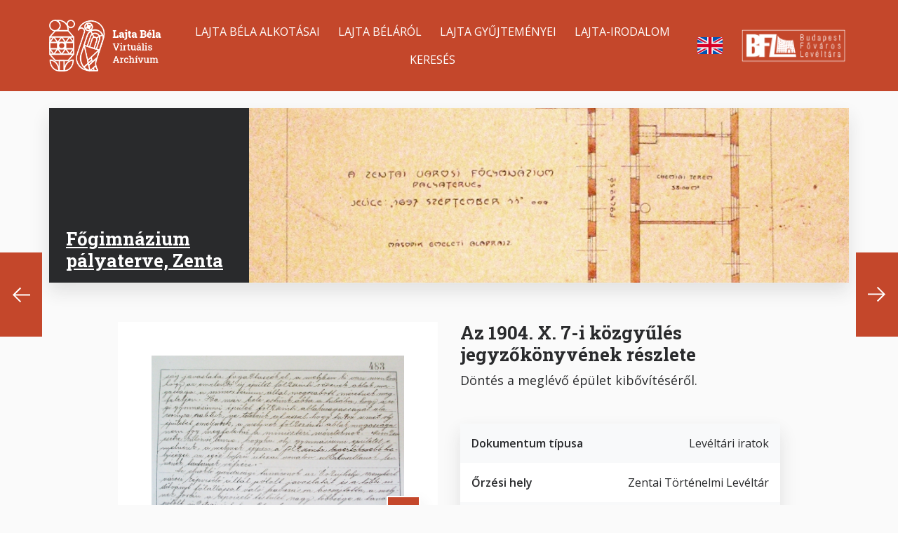

--- FILE ---
content_type: text/html; charset=UTF-8
request_url: https://lajta.bparchiv.hu/hu/az-1904-x-7-i-kozgyules-jegyzokonyvenek-reszlete-0
body_size: 4887
content:
<!DOCTYPE html>
<html lang="hu" dir="ltr" prefix="og: https://ogp.me/ns#">
  <head>
    <meta charset="utf-8" />
<meta name="robots" content="noimageindex" />
<meta name="description" content="Az 1904. X. 7-i közgyűlés jegyzőkönyvének részlete | Budapest Főváros Levéltára - Lajta Béla Virtuális Archívum" />
<link rel="canonical" href="https://lajta.bparchiv.hu/hu/az-1904-x-7-i-kozgyules-jegyzokonyvenek-reszlete-0" />
<meta property="og:site_name" content="Lajta Béla Virtuális Archívum" />
<meta property="og:url" content="https://lajta.bparchiv.hu/hu/az-1904-x-7-i-kozgyules-jegyzokonyvenek-reszlete-0" />
<meta property="og:title" content="Az 1904. X. 7-i közgyűlés jegyzőkönyvének részlete | Lajta Béla Virtuális Archívum" />
<meta property="og:description" content="Az 1904. X. 7-i közgyűlés jegyzőkönyvének részlete | Budapest Főváros Levéltára - Lajta Béla Virtuális Archívum" />
<meta property="og:image" content="https://lajta.bparchiv.hu/sites/default/files/image/logo.png" />
<meta name="Generator" content="Drupal 10 (https://www.drupal.org)" />
<meta name="MobileOptimized" content="width" />
<meta name="HandheldFriendly" content="true" />
<meta name="viewport" content="width=device-width, initial-scale=1.0" />
<link rel="icon" href="/themes/custom/appf/favicon.ico" type="image/vnd.microsoft.icon" />
<link rel="alternate" hreflang="en" href="https://lajta.bparchiv.hu/en/node/6027" />
<link rel="alternate" hreflang="hu" href="https://lajta.bparchiv.hu/hu/az-1904-x-7-i-kozgyules-jegyzokonyvenek-reszlete-0" />

    <title>Az 1904. X. 7-i közgyűlés jegyzőkönyvének részlete | Lajta Béla Virtuális Archívum</title>
    <link rel="stylesheet" media="all" href="/sites/default/files/css/css_pOBDxqNS2ag8fNcLmuRhYNjmljxVhLbTASXVxjNA0sY.css?delta=0&amp;language=hu&amp;theme=appf&amp;include=eJw1x1EOhCAMBNALoT2SGaESTaWEQWNvv1_7_h56P6Sa77CFM-xsNWUDGXIriar8v3nRlH2olPF02IoLXzKEP3MrJ7O_OkK8aXZLDE69ZQf1B6f6Jvo" />
<link rel="stylesheet" media="all" href="/sites/default/files/css/css_CMcipm19mF_M7osiIcwFeGEps03Yr_u3mWFgb14YPVo.css?delta=1&amp;language=hu&amp;theme=appf&amp;include=eJw1x1EOhCAMBNALoT2SGaESTaWEQWNvv1_7_h56P6Sa77CFM-xsNWUDGXIriar8v3nRlH2olPF02IoLXzKEP3MrJ7O_OkK8aXZLDE69ZQf1B6f6Jvo" />
<link rel="stylesheet" media="all" href="//fonts.googleapis.com/css2?family=Open+Sans:wght@400;600;700&amp;family=Roboto+Mono:wght@400;600;700&amp;family=Roboto+Slab:wght@400;600;700&amp;display=swap" />
<link rel="stylesheet" media="all" href="/sites/default/files/css/css_HfQwMHvnz5cqK4VSU2D0_L96PZEQ4PM31KA1kEwFUGU.css?delta=3&amp;language=hu&amp;theme=appf&amp;include=eJw1x1EOhCAMBNALoT2SGaESTaWEQWNvv1_7_h56P6Sa77CFM-xsNWUDGXIriar8v3nRlH2olPF02IoLXzKEP3MrJ7O_OkK8aXZLDE69ZQf1B6f6Jvo" />

    <script type="application/json" data-drupal-selector="drupal-settings-json">{"path":{"baseUrl":"\/","pathPrefix":"hu\/","currentPath":"node\/6027","currentPathIsAdmin":false,"isFront":false,"currentLanguage":"hu"},"pluralDelimiter":"\u0003","suppressDeprecationErrors":true,"gtag":{"tagId":"","consentMode":false,"otherIds":[],"events":[],"additionalConfigInfo":[]},"ajaxPageState":{"libraries":"eJxdjsEOwjAMQ3-o0E-avC2LitKmasJE-XoK0w7jYvnZPhi1bnFWdfOGGvBFFp0hN_MuqfCRZXBJW6IWFoFZjzOMTp_JDEx2ctF1dFp7bbRT8aQlXnG0jcauZUh6U2BVFpocHHnIP9_xwOsa5iDo-vRpTbboTq1HLbSoBOvmlH8HP68HVqg","theme":"appf","theme_token":null},"ajaxTrustedUrl":[],"gtm":{"tagId":null,"settings":{"data_layer":"dataLayer","include_environment":false},"tagIds":["GTM-KRCKBBK"]},"copyprevention":{"body":{"selectstart":"selectstart","copy":"copy","contextmenu":"contextmenu"},"images":{"contextmenu":"contextmenu","transparentgif":"transparentgif"},"images_min_dimension":10,"transparentgif":"https:\/\/lajta.bparchiv.hu\/modules\/contrib\/copyprevention\/transparent.gif"},"user":{"uid":0,"permissionsHash":"c015782c62a4ba065a4a2820a031ff66b55c4844f719c5eaa95932836c875e8f"}}</script>
<script src="/sites/default/files/js/js_Ci7YxQ1WtO1hTyOUmZ9yuGzWhZyZo6xPvQBhwi9hDH8.js?scope=header&amp;delta=0&amp;language=hu&amp;theme=appf&amp;include=eJxdyNEKgCAMQNEfsvykmDHHQrehI_LvK3qylwvnglmOSdW7N7AAL6logrJ0H4WFvleBhDNjC7vasIYnirNKnBlIlQpuDhTpyd8rHHDNs95CnjMx"></script>
<script src="/modules/contrib/google_tag/js/gtag.js?sviv4j"></script>
<script src="/modules/contrib/google_tag/js/gtm.js?sviv4j"></script>

  </head>
  <body onselectstart="return false" oncopy="return false" oncontextmenu="return false" class="path-node page-node-type-document">
        <a href="#main-content" class="visually-hidden focusable skip-link" rel=“nofollow”>
      Ugrás a tartalomra
    </a>
    <noscript><iframe src="https://www.googletagmanager.com/ns.html?id=GTM-KRCKBBK"
                  height="0" width="0" style="display:none;visibility:hidden"></iframe></noscript>

      <div class="dialog-off-canvas-main-canvas" data-off-canvas-main-canvas>
    <div class="container-fluid">

      <header role="banner" class="header container-fluid sticky-top-header">
        <div class="region region-header">
    <div id="block-headertemplateblock" class="block block--header-template-block">
  
    
      
  <div  class="lb-template lb-template--header mh-vh-100 overflow-y-auto">

    <nav class="navbar navbar-expand-xl navbar-primary" role="navigation">
      <div class="container">
        <div class="row flex-fill">

          <div class="col-3 d-xl-none d-flex flex-column justify-content-center">
            <div>
              <button class="navbar-toggler" type="button" data-toggle="collapse" data-target="#navbarCollapseContent" aria-controls="navbarCollapseContent" aria-expanded="false" aria-label="Toggle navigation">
                <span class="navbar-toggler-icon"></span>
              </button>
            </div>
          </div>

          <div class="col-6 col-xl-2 d-flex flex-column justify-content-center">
                          <div  class="lb-region lb-region--primary-branding">
                <div class="block block--webhely-márkázása">
  
    
    <div class="row flex-fill justify-content-center justify-content-xl-start">
    <div class="col-auto">
              <a href="/node/62" rel="home" class="site-logo navbar-brand">
          <img src="/sites/default/files/image/logo.png" alt="Címlap" />
        </a>
          </div>
  </div>
</div>

              </div>
                      </div>

          <div class="col-3 d-xl-none d-flex flex-column justify-content-center align-items-end">
                          <div  class="lb-region lb-region--search-link">
                <div class="block block--block-for-mobile-search">
  
    
      
            <div class="field field--bfl-link field--block-content--bfl-link bfl-link"><a href="/hu/kereses/lista" class="bfl-mobile-search">Mobile search</a></div>
      
  </div>

              </div>
                      </div>

          <div class="col-12 col-xl-10 d-xl-flex flex-xl-column justify-content-xl-center">
            <div class="collapse navbar-collapse" id="navbarCollapseContent">
              <div class="row flex-fill py-4 py-xl-0">

                <div class="col-12 col-xl-9 d-flex flex-column justify-content-center">
                                      <div  class="lb-region lb-region--navigation">
                      <nav role="navigation" aria-labelledby="menu--786--main-navigation" class="block block-menu navigation menu--main">
            
  <h2 class="visually-hidden" id="menu--786--main-navigation">Main navigation</h2>
  

        
              <ul  class="nav">
                    <li class="nav-item">
        <a href="/hu/alkotasok/mozaik" class="nav-link" data-drupal-link-system-path="node/52">Lajta Béla alkotásai</a>
              </li>
                <li class="nav-item">
        <a href="/hu/eletrajz" class="nav-link" data-drupal-link-system-path="node/63">Lajta Béláról</a>
              </li>
                <li class="nav-item">
        <a href="/hu/gyujtemenyek" class="nav-link" data-drupal-link-system-path="node/57">Lajta gyűjteményei</a>
              </li>
                <li class="nav-item">
        <a href="/hu/irodalom" class="nav-link" data-drupal-link-system-path="node/56">Lajta-Irodalom</a>
              </li>
                <li class="nav-item">
        <a href="/hu/kereses/lista" class="nav-link" data-drupal-link-system-path="node/60">Keresés</a>
              </li>
        </ul>
  


  </nav>

                    </div>
                                  </div>

                <div class="col-12 col-xl-1 d-flex flex-column justify-content-center align-items-xl-center">
                                      <div  class="lb-region lb-region--language-switcher">
                      <div class="language-switcher-language-url block block--nyelvválasztó" role="navigation">
  
    
      <ul class="links"><li hreflang="en" data-drupal-link-system-path="node/6027" class="en"><a href="/en/node/6027" class="language-link" hreflang="en" data-drupal-link-system-path="node/6027">English</a></li><li hreflang="hu" data-drupal-link-system-path="node/6027" class="hu is-active" aria-current="page"><a href="/hu/az-1904-x-7-i-kozgyules-jegyzokonyvenek-reszlete-0" class="language-link is-active" hreflang="hu" data-drupal-link-system-path="node/6027">magyar</a></li></ul>
  </div>

                    </div>
                                  </div>

                <div class="col-12 col-xl-2 d-flex flex-column justify-content-center align-items-center align-items-xl-end">
                                      <div  class="lb-region lb-region--secondary-branding">
                      <div class="block block--secondary-branding-image-block">
  
    
      
            <div class="field field--name-bfl-image field--bfl-image--block-content field--bfl-image--secondary-branding field__item">  <img loading="lazy" src="/sites/default/files/styles/logo/public/image/secondary_branding.png.webp?itok=TBhnFTdn" width="320" height="113" alt="Secondary branding image" title="Secondary branding image" class="img-fluid image-style-logo"/>


</div>
      
  </div>

                    </div>
                                  </div>

              </div>
            </div>
          </div>

        </div>
      </div>
    </nav>

  </div>

  </div>

  </div>

    </header>
  
      <div role="complementary" class="system container-fluid bg-dark text-white px-2 px-sm-0">
      <div class="container">
        <div class="row">
          <div class="col-12">
            
          </div>
        </div>
      </div>
    </div>
  
  <main role="main" class="container-fluid px-2 px-sm-0">
    <span id="main-content"></span>    <div class="container">
        <div class="region region-content">
    <div data-drupal-messages-fallback class="hidden"></div><div id="block-appf-mainpagecontent-2" class="block block--main-page-content">
  
    
      

<article class="node node--document--full is-page">
  
  <div  class="lb-template lb-template--banner">

    <div class="container my-4 shadow bg-white">
      <div class="row">

        <div class="col-12 col-xl-3 d-flex flex-column justify-content-end bg-dark text-white">
                      <div  class="lb-region lb-region--title link-white px-4 py-3">
              <div class="block block--vonatkozó-alkotás">
  
    
      
            <div class="field field--bfl-related-topic field--node--bfl-related-topic bfl-related-topic">

<article class="node node--topic--title h-100">
    <div class="layout layout--onecol">
    <div  class="layout__region layout__region--content">
      <div class="block block--cím">
  
    
      <div  class="field field--title field--node--title title"><span class="h1"><a href="/hu/node/1082" hreflang="hu">Főgimnázium pályaterve, Zenta</a></span>
</div>

  </div>

    </div>
  </div>

</article>
</div>
      
  </div>

            </div>
                  </div>

        <div class="col-12 col-xl-9">
                      <div  class="lb-region lb-region--image img-100">
              <div class="block block--vonatkozó-alkotás">
  
    
      
            <div class="field field--bfl-related-topic field--node--bfl-related-topic bfl-related-topic">

<article class="node node--topic--banner h-100">
  
            <div class="field field--bfl-banner field--node--bfl-banner bfl-banner">  <a href="/hu/node/1082">
  <picture  loading="eager" width="160" height="45" class="resp-img-style--banner">
                  <source srcset="/sites/default/files/styles/32x9_w1920/public/topic/banner/Zenta.jpg.webp?itok=FoDayNxo 1x" media="(min-width: 1200px)" type="image/webp" width="1920" height="560"/>
              <source srcset="/sites/default/files/styles/32x9_w1280/public/topic/banner/Zenta.jpg.webp?itok=4UAYeNsY 1x" media="(min-width: 576px)" type="image/webp" width="1280" height="360"/>
              <source srcset="/sites/default/files/styles/16x9_w640/public/topic/banner/Zenta.jpg.webp?itok=J0OArQQV 1x" media="(max-width: 575.98px)" type="image/webp" width="640" height="360"/>
                  <img loading="lazy" width="160" height="45" src="/sites/default/files/styles/32x9_w160/public/topic/banner/Zenta.jpg.webp?itok=EvE3swvV" alt="Kép" class="img-fluid"/>

  </picture>
</a>
</div>
      
</article>
</div>
      
  </div>

            </div>
                  </div>

        <div class="col-12">
                  </div>

      </div>
    </div>

  </div>



  <div  class="lb-template lb-template--page-carousel container-fluid">
    <div class="row mx-lg-n3">

      <div class="order-2 order-lg-1 col-6 col-lg-1 p-1 p-lg-3 d-flex justify-content-center align-items-center">
                  <div  class="lb-region lb-region--prev prev-only">
            <div class="block block--document-extra-pager">
  
    
      <a href="/hu/az-1904-x-7-i-kozgyules-jegyzokonyvenek-reszlete" class="extra_pager_left">Previous</a><a href="/hu/az-1904-x-7-i-kozgyules-jegyzokonyvenek-reszlete-1" class="extra_pager_right">Next</a>
  </div>

          </div>
              </div>

      <div class="order-1 order-lg-2 col-12 col-lg-10 p-3">
        <div class="row row-cols-1 row-cols-lg-2 mx-n3" id="magnifier-row">
          <div class="col p-3">
                          <div  class="lb-region lb-region--image bg-white p-lg-5">
                <div class="block block--image">
  
    
      
            <div class="field field--bfl-image field--node--bfl-image bfl-image">  <img loading="lazy" src="/sites/default/files/images/1082-leveltari-iratok/ztl_f_003_1_1_1904_1050_2.jpg" width="1473" height="918" alt="Kép" class="img-fluid"/>

</div>
      
  </div>

              </div>
              <div class="magnifier-container position-relative d-none d-lg-block">
                                <button title="Toggle image" class="btn btn-magnifier shadow" data-toggle="magnifier" data-toggle-class="row-cols-lg-2" data-target="#magnifier-row" aria-controls="magnifier-row">Toggle image</button>
              </div>
                      </div>
          <div class="col p-3">
                          <div  class="lb-region lb-region--title mb-5">
                <div class="block block--cím">
  
    
      <div  class="field field--title field--node--title title"><h1>Az 1904. X. 7-i közgyűlés jegyzőkönyvének részlete</h1>
</div>

  </div>
<div class="block block--body">
  
    
      
            <div class="clearfix text-formatted field field--bfl-body field--node--bfl-body bfl-body"><p>Döntés a meglévő épület kibővítéséről.</p>
</div>
      
  </div>

              </div>
                                      <div  class="lb-region lb-region--info list--striped list--for-fields shadow">
                <div class="block block--type-of-document">
  
    
      
  <div class="field field--bfl-type field--node--bfl-type bfl-type">
    <div class="field__label">Dokumentum típusa</div>
              <div class="field__item">Levéltári iratok</div>
          </div>

  </div>
<div class="block block--collection">
  
    
      
  <div class="field field--bfl-home-place field--node--bfl-home-place bfl-home-place">
    <div class="field__label">Őrzési hely</div>
              <div class="field__item">Zentai Történelmi Levéltár</div>
          </div>

  </div>
<div class="block block--related-work">
  
    
      
  <div class="field field--bfl-related-topic field--node--bfl-related-topic bfl-related-topic">
    <div class="field__label">Vonatkozó alkotás</div>
              <div class="field__item">Főgimnázium pályaterve, Zenta</div>
          </div>

  </div>
<div class="block block--reference-code">
  
    
      
  <div class="field field--bfl-reg-number field--node--bfl-reg-number bfl-reg-number">
    <div class="field__label">Jelzet</div>
              <div class="field__item">ZTL F.003.1.1  -  Zenta v. képviselő-testületének közgyűlési jegyzőkönyvei.  1050/1904 sz.</div>
          </div>

  </div>

              </div>
                                      <div  class="lb-region lb-region--extra mt-3">
                
              </div>
                      </div>
        </div>
      </div>

      <div class="order-3 col-6 col-lg-1 p-1 p-lg-3 d-flex justify-content-center align-items-center">
                  <div  class="lb-region lb-region--next next-only">
            <div class="block block--document-extra-pager">
  
    
      <a href="/hu/az-1904-x-7-i-kozgyules-jegyzokonyvenek-reszlete" class="extra_pager_left">Previous</a><a href="/hu/az-1904-x-7-i-kozgyules-jegyzokonyvenek-reszlete-1" class="extra_pager_right">Next</a>
  </div>

          </div>
              </div>

      <div class="order-4 col-12 p-3">
              </div>

    </div>
  </div>

</article>

  </div>

  </div>

    </div>  </main>

      <footer role="contentinfo" class="footer container-fluid">
        <div class="region region-footer">
    <div id="block-footertemplateblock" class="block block--footer-template-block">
  
    
      
  <div  class="lb-template lb-template--footer">
    <div class="footerbar p-3 py-sm-5 px-xl-0 bg-dark text-white">
      <div class="container">
        <div class="row">

          <div class="col-12 col-xl-2">
                          <div  class="lb-region lb-region--primary-branding">
                <div class="block block--site-branding">
  
    
    <div class="row flex-fill justify-content-center justify-content-xl-start">
    <div class="col-auto">
              <a href="/node/62" rel="home" class="site-logo navbar-brand">
          <img src="/sites/default/files/image/logo.png" alt="Címlap" />
        </a>
          </div>
  </div>
</div>

              </div>
                      </div>

          <div class="col-12 col-md-4 col-xl-2 offset-xl-1">
                          <div  class="lb-region lb-region--contact-info">
                <div class="block block--footer-address-block">
  
    
      
            <div class="field field--bfl-city field--block-content--bfl-city bfl-city">Budapest,</div>
      
            <div class="field field--bfl-street field--block-content--bfl-street bfl-street">Teve utca 3-5, 1139</div>
      
            <div class="field field--bfl-phone field--block-content--bfl-phone bfl-phone">(1)298 7500</div>
      
            <div class="field field--bfl-link field--block-content--bfl-link bfl-link"><a href="http://bparchiv.hu">A levéltár honlapja</a></div>
      
  </div>

              </div>
                      </div>

          <div class="col-12 col-md-4 col-xl-2">
                          <div  class="lb-region lb-region--navigation">
                <nav role="navigation" aria-labelledby="menu--598--footer" class="block block-menu navigation menu--footer">
            
  <h2 class="visually-hidden" id="menu--598--footer">Footer</h2>
  

        
              <ul  class="nav">
                    <li class="nav-item">
        <a href="/hu/alkotasok/mozaik" class="nav-link" data-drupal-link-system-path="node/52">Lajta Béla alkotásai</a>
              </li>
                <li class="nav-item">
        <a href="/hu/eletrajz" class="nav-link" data-drupal-link-system-path="node/63">Lajta Béláról</a>
              </li>
                <li class="nav-item">
        <a href="/hu/muveinek-jegyzeke" class="nav-link" data-drupal-link-system-path="node/53">Műveinek jegyzéke</a>
              </li>
                <li class="nav-item">
        <a href="/hu/irodalom" class="nav-link" data-drupal-link-system-path="node/56">Lajta-Irodalom</a>
              </li>
        </ul>
  


  </nav>

              </div>
                      </div>

          <div class="col-12 col-md-4 col-xl-2">
                          <div  class="lb-region lb-region--secondary-navigation">
                <nav role="navigation" aria-labelledby="menu--239--lábléc-másodlagos" class="block block-menu navigation menu--footer-secondary">
            
  <h2 class="visually-hidden" id="menu--239--lábléc-másodlagos">Lábléc másodlagos</h2>
  

        
              <ul  class="nav">
                    <li class="nav-item">
        <a href="http://bparchiv.hu/statikus/impresszum" class="nav-link">Impresszum</a>
              </li>
                <li class="nav-item">
        <a href="/hu/contact" class="nav-link" data-drupal-link-system-path="node/64">Kapcsolat</a>
              </li>
        </ul>
  


  </nav>
<nav role="navigation" aria-labelledby="menu--779--közösségi-média" class="block block-menu navigation menu--social-media">
            
  <h2 class="visually-hidden" id="menu--779--közösségi-média">Közösségi média</h2>
  

        
              <ul  class="nav">
                    <li class="nav-item">
        <a href="https://facebook.com/" class="bfl-social-facebook nav-link">Facebook</a>
              </li>
                <li class="nav-item">
        <a href="https://twitter.com/" class="bfl-social-twitter nav-link">Twitter</a>
              </li>
                <li class="nav-item">
        <a href="https://instagram.com/" class="bfl-social-instagram nav-link">Instagram</a>
              </li>
                <li class="nav-item">
        <a href="https://www.pinterest.com/" class="bfl-social-pinterest nav-link">Pinterest</a>
              </li>
        </ul>
  


  </nav>

              </div>
                      </div>

          <div class="col-12 col-xl-2 offset-xl-1 d-flex justify-content-md-center justify-content-xl-end">
                          <div  class="lb-region lb-region--secondary-branding">
                <div class="block block--secondary-branding-image-block">
  
    
      
            <div class="field field--name-bfl-image field--bfl-image--block-content field--bfl-image--secondary-branding field__item">  <img loading="lazy" src="/sites/default/files/styles/logo/public/image/secondary_branding.png.webp?itok=TBhnFTdn" width="320" height="113" alt="Secondary branding image" title="Secondary branding image" class="img-fluid image-style-logo"/>


</div>
      
  </div>

              </div>
                      </div>

        </div>
      </div>
    </div>
  </div>

  </div>

  </div>

    </footer>
  
</div>
  </div>

    
    <script src="/sites/default/files/js/js_dm4lqQ8FXk8HDsK8SzILe0SVEo2p4h_UVjPDw27Dftk.js?scope=footer&amp;delta=0&amp;language=hu&amp;theme=appf&amp;include=eJxdyNEKgCAMQNEfsvykmDHHQrehI_LvK3qylwvnglmOSdW7N7AAL6logrJ0H4WFvleBhDNjC7vasIYnirNKnBlIlQpuDhTpyd8rHHDNs95CnjMx"></script>

  </body>
</html>


--- FILE ---
content_type: text/css
request_url: https://lajta.bparchiv.hu/sites/default/files/css/css_HfQwMHvnz5cqK4VSU2D0_L96PZEQ4PM31KA1kEwFUGU.css?delta=3&language=hu&theme=appf&include=eJw1x1EOhCAMBNALoT2SGaESTaWEQWNvv1_7_h56P6Sa77CFM-xsNWUDGXIriar8v3nRlH2olPF02IoLXzKEP3MrJ7O_OkK8aXZLDE69ZQf1B6f6Jvo
body_size: 23100
content:
@import url("https://fonts.googleapis.com/css2?family=Open+Sans:wght@400;600;700&display=swap");@import url("https://fonts.googleapis.com/css2?family=Roboto+Slab:wght@400;600;700&display=swap");@import url("https://fonts.googleapis.com/css2?family=Roboto+Mono:wght@400;600;700&display=swap");
/* @license GPL-2.0-or-later https://www.drupal.org/licensing/faq */
body{-moz-osx-font-smoothing:grayscale;-webkit-font-smoothing:antialiased}.ff-os{font-family:Open Sans,sans-serif}.ff-rs{font-family:Roboto Slab,serif}.fw-regular{font-weight:400}.fw-semibold{font-weight:600}.fw-bold{font-weight:700}.fs-base{font-size:1rem}.fs-xl{font-size:1.5rem}.fs-lg{font-size:1.25rem}.fs-md{font-size:1.125rem}.fs-sm{font-size:.875rem}.fs-xs{font-size:.75rem}.bfl-bio-document-body,.bfl-body,.bfl-study-body,.body,.field--node--body--news--full{font-family:Open Sans,sans-serif;font-weight:400;font-size:1.125rem}@media (max-width:1200px){.bfl-bio-document-body,.bfl-body,.bfl-study-body,.body,.field--node--body--news--full{font-size:calc(.7875rem + .45vw)}}.card .bfl-bio-document-body,.card .bfl-body,.card .bfl-study-body,.card .body{font-family:Open Sans,sans-serif;font-weight:400;font-size:1rem}@media (max-width:1200px){.card .bfl-bio-document-body,.card .bfl-body,.card .bfl-study-body,.card .body{font-size:calc(.775rem + .3vw)}}.tl-slide .tl-slide-content-container .tl-slide-content .tl-text-content p{font-family:Open Sans,sans-serif;font-weight:400;font-size:.875rem}@media (max-width:1200px){.tl-slide .tl-slide-content-container .tl-slide-content .tl-text-content p{font-size:calc(.7625rem + .15vw)}}.form-item label,.table th{font-family:Open Sans,sans-serif;font-weight:600;font-size:.875rem}@media (max-width:1200px){.form-item label,.table th{font-size:calc(.7625rem + .15vw)}}.card-horizontal .lb-region--body .bfl-bio-document-date,.card-horizontal .lb-region--body .bfl-date,.card-horizontal .lb-region--body .bfl-document-date,.card-vertical .bfl-bio-document-date,.card-vertical .bfl-date,.card-vertical .bfl-document-date{font-family:Open Sans,sans-serif;font-weight:700;font-size:.875rem}@media (max-width:1200px){.card-horizontal .lb-region--body .bfl-bio-document-date,.card-horizontal .lb-region--body .bfl-date,.card-horizontal .lb-region--body .bfl-document-date,.card-vertical .bfl-bio-document-date,.card-vertical .bfl-date,.card-vertical .bfl-document-date{font-size:calc(.7625rem + .15vw)}}.lb-layout--card--horizontal .lb-region--details .field .field__label{font-family:Open Sans,sans-serif;font-weight:700;font-size:.75rem}.field--bfl-paragraph .field__label,.tl-slide .tl-slide-content-container .tl-slide-content .tl-headline a{font-family:Roboto Slab,serif;font-weight:700;font-size:1.5rem}@media (max-width:1200px){.field--bfl-paragraph .field__label,.tl-slide .tl-slide-content-container .tl-slide-content .tl-headline a{font-size:calc(.825rem + .9vw)}}.card-title,.text-on-image-hover a{font-family:Roboto Slab,serif;font-weight:700;font-size:1.125rem}@media (max-width:1200px){.card-title,.text-on-image-hover a{font-size:calc(.7875rem + .45vw)}}:root{--blue:#1e68fc;--indigo:#6610f2;--purple:#6f42c1;--pink:#e83e8c;--red:#dc3545;--orange:#fd7e14;--yellow:#ffc107;--green:#28a745;--teal:#20c997;--cyan:#17a2b8;--white:#fff;--gray:#979797;--gray-dark:#292a2c;--primary:#c4472b;--secondary:#979797;--success:#28a745;--info:#17a2b8;--warning:#ffc107;--danger:#dc3545;--light:#e0dcdc;--dark:#292a2c;--breakpoint-xs:0;--breakpoint-sm:576px;--breakpoint-md:768px;--breakpoint-lg:992px;--breakpoint-xl:1200px;--breakpoint-xxl:1440px;--font-family-sans-serif:"Open Sans",sans-serif;--font-family-monospace:"Roboto Mono",SFMono-Regular,Menlo,Monaco,Consolas,"Liberation Mono","Courier New",monospace}*,:after,:before{box-sizing:border-box}html{font-family:sans-serif;line-height:1.15;-webkit-text-size-adjust:100%;-webkit-tap-highlight-color:rgba(0,0,0,0)}article,aside,figcaption,figure,footer,header,hgroup,main,nav,section{display:block}body{margin:0;font-family:Open Sans,sans-serif;font-size:1rem;font-weight:400;line-height:1.5;color:#292a2c;text-align:left;background-color:#fafafa}@media (max-width:1200px){body{font-size:calc(.775rem + .3vw)}}[tabindex="-1"]:focus:not(:focus-visible){outline:0!important}hr{box-sizing:content-box;height:0;overflow:visible}h1,h2,h3,h4,h5,h6{margin-top:0;margin-bottom:.5rem}p{margin-top:0;margin-bottom:1rem}abbr[data-original-title],abbr[title]{text-decoration:underline;-webkit-text-decoration:underline dotted;text-decoration:underline dotted;cursor:help;border-bottom:0;-webkit-text-decoration-skip-ink:none;text-decoration-skip-ink:none}address{font-style:normal;line-height:inherit}address,dl,ol,ul{margin-bottom:1rem}dl,ol,ul{margin-top:0}ol ol,ol ul,ul ol,ul ul{margin-bottom:0}dt{font-weight:700}dd{margin-bottom:.5rem;margin-left:0}blockquote{margin:0 0 1rem}b,strong{font-weight:bolder}small{font-size:80%}sub,sup{position:relative;font-size:75%;line-height:0;vertical-align:baseline}sub{bottom:-.25em}sup{top:-.5em}a{color:#c4472b;background-color:transparent}a,a:hover{text-decoration:underline}a:hover{color:#85301d}a:not([href]),a:not([href]):hover{color:inherit;text-decoration:none}code,kbd,pre,samp{font-family:Roboto Mono,SFMono-Regular,Menlo,Monaco,Consolas,Liberation Mono,Courier New,monospace;font-size:1em}pre{margin-top:0;margin-bottom:1rem;overflow:auto;-ms-overflow-style:scrollbar}figure{margin:0 0 1rem}img{border-style:none}img,svg{vertical-align:middle}svg{overflow:hidden}table{border-collapse:collapse}caption{padding-top:1rem;padding-bottom:1rem;color:#7a7a7a;text-align:left;caption-side:bottom}th{text-align:inherit}label{display:inline-block;margin-bottom:.5rem}button{border-radius:0}button:focus{outline:1px dotted;outline:5px auto -webkit-focus-ring-color}button,input,optgroup,select,textarea{margin:0;font-family:inherit;font-size:inherit;line-height:inherit}button,input{overflow:visible}button,select{text-transform:none}[role=button]{cursor:pointer}select{word-wrap:normal}[type=button],[type=reset],[type=submit],button{-webkit-appearance:button}[type=button]:not(:disabled),[type=reset]:not(:disabled),[type=submit]:not(:disabled),button:not(:disabled){cursor:pointer}[type=button]::-moz-focus-inner,[type=reset]::-moz-focus-inner,[type=submit]::-moz-focus-inner,button::-moz-focus-inner{padding:0;border-style:none}input[type=checkbox],input[type=radio]{box-sizing:border-box;padding:0}textarea{overflow:auto;resize:vertical}fieldset{min-width:0;padding:0;margin:0;border:0}legend{display:block;width:100%;max-width:100%;padding:0;margin-bottom:.5rem;font-size:1.5rem;line-height:inherit;color:inherit;white-space:normal}@media (max-width:1200px){legend{font-size:calc(.825rem + .9vw)}}progress{vertical-align:baseline}[type=number]::-webkit-inner-spin-button,[type=number]::-webkit-outer-spin-button{height:auto}[type=search]{outline-offset:-2px;-webkit-appearance:none}[type=search]::-webkit-search-decoration{-webkit-appearance:none}::-webkit-file-upload-button{font:inherit;-webkit-appearance:button}output{display:inline-block}summary{display:list-item;cursor:pointer}template{display:none}[hidden]{display:none!important}.h1,.h2,.h3,.h4,.h5,.h6,h1,h2,h3,h4,h5,h6{margin-bottom:.5rem;font-family:Roboto Slab,serif;font-weight:700;line-height:1.2}.h1,h1{font-size:1.625rem}@media (max-width:1200px){.h1,h1{font-size:calc(.8375rem + 1.05vw)}}.h2,h2{font-size:1.5rem}@media (max-width:1200px){.h2,h2{font-size:calc(.825rem + .9vw)}}.h3,h3{font-size:1.375rem}@media (max-width:1200px){.h3,h3{font-size:calc(.8125rem + .75vw)}}.h4,h4{font-size:1.25rem}@media (max-width:1200px){.h4,h4{font-size:calc(.8rem + .6vw)}}.h5,h5{font-size:1.125rem}@media (max-width:1200px){.h5,h5{font-size:calc(.7875rem + .45vw)}}.h6,h6{font-size:1rem}@media (max-width:1200px){.h6,h6{font-size:calc(.775rem + .3vw)}}.lead{font-size:1.25rem;font-weight:300}@media (max-width:1200px){.lead{font-size:calc(.8rem + .6vw)}}.display-1{font-size:6rem;font-weight:300;line-height:1.2}@media (max-width:1200px){.display-1{font-size:calc(1.275rem + 6.3vw)}}.display-2{font-size:5.5rem;font-weight:300;line-height:1.2}@media (max-width:1200px){.display-2{font-size:calc(1.225rem + 5.7vw)}}.display-3{font-size:4.5rem;font-weight:300;line-height:1.2}@media (max-width:1200px){.display-3{font-size:calc(1.125rem + 4.5vw)}}.display-4{font-size:3.5rem;font-weight:300;line-height:1.2}@media (max-width:1200px){.display-4{font-size:calc(1.025rem + 3.3vw)}}hr{margin-top:1rem;margin-bottom:1rem;border:0;border-top:1px solid rgba(0,0,0,.1)}.small,small{font-size:80%;font-weight:400}.mark,mark{padding:.2em;background-color:#fcf8e3}.list-inline,.list-unstyled{padding-left:0;list-style:none}.list-inline-item{display:inline-block}.list-inline-item:not(:last-child){margin-right:.5rem}.initialism{font-size:90%;text-transform:uppercase}.blockquote{margin-bottom:1rem;font-size:1.25rem}@media (max-width:1200px){.blockquote{font-size:calc(.8rem + .6vw)}}.blockquote-footer{display:block;font-size:80%;color:#979797}.blockquote-footer:before{content:"\2014\00A0"}.img-fluid,img{max-width:100%;height:auto;width:100%}.img-thumbnail{padding:.25rem;background-color:#fafafa;border:1px solid #d9d9d9;border-radius:0;max-width:100%;height:auto}.figure{display:inline-block}.figure-img{margin-bottom:.5rem;line-height:1}.figure-caption{font-size:90%;color:#979797}.container{width:100%;padding-right:0;padding-left:0;margin-right:auto;margin-left:auto}@media (min-width:576px){.container{max-width:540px}}@media (min-width:768px){.container{max-width:720px}}@media (min-width:992px){.container{max-width:960px}}@media (min-width:1200px){.container{max-width:1140px}}@media (min-width:1440px){.container{max-width:1360px}}.container-fluid,.container-lg,.container-md,.container-sm,.container-xl,.container-xxl{width:100%;padding-right:0;padding-left:0;margin-right:auto;margin-left:auto}@media (min-width:576px){.container,.container-sm{max-width:540px}}@media (min-width:768px){.container,.container-md,.container-sm{max-width:720px}}@media (min-width:992px){.container,.container-lg,.container-md,.container-sm{max-width:960px}}@media (min-width:1200px){.container,.container-lg,.container-md,.container-sm,.container-xl{max-width:1140px}}@media (min-width:1440px){.container,.container-lg,.container-md,.container-sm,.container-xl,.container-xxl{max-width:1360px}}.row{display:flex;flex-wrap:wrap}.no-gutters,.row{margin-right:0;margin-left:0}.no-gutters>.col,.no-gutters>[class*=col-]{padding-right:0;padding-left:0}.col,.col-1,.col-2,.col-3,.col-4,.col-5,.col-6,.col-7,.col-8,.col-9,.col-10,.col-11,.col-12,.col-auto,.col-lg,.col-lg-1,.col-lg-2,.col-lg-3,.col-lg-4,.col-lg-5,.col-lg-6,.col-lg-7,.col-lg-8,.col-lg-9,.col-lg-10,.col-lg-11,.col-lg-12,.col-lg-auto,.col-md,.col-md-1,.col-md-2,.col-md-3,.col-md-4,.col-md-5,.col-md-6,.col-md-7,.col-md-8,.col-md-9,.col-md-10,.col-md-11,.col-md-12,.col-md-auto,.col-sm,.col-sm-1,.col-sm-2,.col-sm-3,.col-sm-4,.col-sm-5,.col-sm-6,.col-sm-7,.col-sm-8,.col-sm-9,.col-sm-10,.col-sm-11,.col-sm-12,.col-sm-auto,.col-xl,.col-xl-1,.col-xl-2,.col-xl-3,.col-xl-4,.col-xl-5,.col-xl-6,.col-xl-7,.col-xl-8,.col-xl-9,.col-xl-10,.col-xl-11,.col-xl-12,.col-xl-auto,.col-xxl,.col-xxl-1,.col-xxl-2,.col-xxl-3,.col-xxl-4,.col-xxl-5,.col-xxl-6,.col-xxl-7,.col-xxl-8,.col-xxl-9,.col-xxl-10,.col-xxl-11,.col-xxl-12,.col-xxl-auto{width:100%;padding-right:0;padding-left:0}.col{flex-basis:0;flex-grow:1;min-width:0;max-width:100%}.row-cols-1>*{flex:0 0 100%;max-width:100%}.row-cols-2>*{flex:0 0 50%;max-width:50%}.row-cols-3>*{flex:0 0 33.33333%;max-width:33.33333%}.row-cols-4>*{flex:0 0 25%;max-width:25%}.row-cols-5>*{flex:0 0 20%;max-width:20%}.row-cols-6>*{flex:0 0 16.66667%;max-width:16.66667%}.row-cols-7>*{flex:0 0 14.28571%;max-width:14.28571%}.row-cols-8>*{flex:0 0 12.5%;max-width:12.5%}.row-cols-9>*{flex:0 0 11.11111%;max-width:11.11111%}.row-cols-10>*{flex:0 0 10%;max-width:10%}.row-cols-11>*{flex:0 0 9.09091%;max-width:9.09091%}.row-cols-12>*{flex:0 0 8.33333%;max-width:8.33333%}.col-auto{flex:0 0 auto;width:auto;max-width:100%}.col-1{flex:0 0 8.33333%;max-width:8.33333%}.col-2{flex:0 0 16.66667%;max-width:16.66667%}.col-3{flex:0 0 25%;max-width:25%}.col-4{flex:0 0 33.33333%;max-width:33.33333%}.col-5{flex:0 0 41.66667%;max-width:41.66667%}.col-6{flex:0 0 50%;max-width:50%}.col-7{flex:0 0 58.33333%;max-width:58.33333%}.col-8{flex:0 0 66.66667%;max-width:66.66667%}.col-9{flex:0 0 75%;max-width:75%}.col-10{flex:0 0 83.33333%;max-width:83.33333%}.col-11{flex:0 0 91.66667%;max-width:91.66667%}.col-12{flex:0 0 100%;max-width:100%}.order-first{order:-1}.order-last{order:13}.order-0{order:0}.order-1{order:1}.order-2{order:2}.order-3{order:3}.order-4{order:4}.order-5{order:5}.order-6{order:6}.order-7{order:7}.order-8{order:8}.order-9{order:9}.order-10{order:10}.order-11{order:11}.order-12{order:12}.offset-1{margin-left:8.33333%}.offset-2{margin-left:16.66667%}.offset-3{margin-left:25%}.offset-4{margin-left:33.33333%}.offset-5{margin-left:41.66667%}.offset-6{margin-left:50%}.offset-7{margin-left:58.33333%}.offset-8{margin-left:66.66667%}.offset-9{margin-left:75%}.offset-10{margin-left:83.33333%}.offset-11{margin-left:91.66667%}@media (min-width:576px){.col-sm{flex-basis:0;flex-grow:1;min-width:0;max-width:100%}.row-cols-sm-1>*{flex:0 0 100%;max-width:100%}.row-cols-sm-2>*{flex:0 0 50%;max-width:50%}.row-cols-sm-3>*{flex:0 0 33.33333%;max-width:33.33333%}.row-cols-sm-4>*{flex:0 0 25%;max-width:25%}.row-cols-sm-5>*{flex:0 0 20%;max-width:20%}.row-cols-sm-6>*{flex:0 0 16.66667%;max-width:16.66667%}.row-cols-sm-7>*{flex:0 0 14.28571%;max-width:14.28571%}.row-cols-sm-8>*{flex:0 0 12.5%;max-width:12.5%}.row-cols-sm-9>*{flex:0 0 11.11111%;max-width:11.11111%}.row-cols-sm-10>*{flex:0 0 10%;max-width:10%}.row-cols-sm-11>*{flex:0 0 9.09091%;max-width:9.09091%}.row-cols-sm-12>*{flex:0 0 8.33333%;max-width:8.33333%}.col-sm-auto{flex:0 0 auto;width:auto;max-width:100%}.col-sm-1{flex:0 0 8.33333%;max-width:8.33333%}.col-sm-2{flex:0 0 16.66667%;max-width:16.66667%}.col-sm-3{flex:0 0 25%;max-width:25%}.col-sm-4{flex:0 0 33.33333%;max-width:33.33333%}.col-sm-5{flex:0 0 41.66667%;max-width:41.66667%}.col-sm-6{flex:0 0 50%;max-width:50%}.col-sm-7{flex:0 0 58.33333%;max-width:58.33333%}.col-sm-8{flex:0 0 66.66667%;max-width:66.66667%}.col-sm-9{flex:0 0 75%;max-width:75%}.col-sm-10{flex:0 0 83.33333%;max-width:83.33333%}.col-sm-11{flex:0 0 91.66667%;max-width:91.66667%}.col-sm-12{flex:0 0 100%;max-width:100%}.order-sm-first{order:-1}.order-sm-last{order:13}.order-sm-0{order:0}.order-sm-1{order:1}.order-sm-2{order:2}.order-sm-3{order:3}.order-sm-4{order:4}.order-sm-5{order:5}.order-sm-6{order:6}.order-sm-7{order:7}.order-sm-8{order:8}.order-sm-9{order:9}.order-sm-10{order:10}.order-sm-11{order:11}.order-sm-12{order:12}.offset-sm-0{margin-left:0}.offset-sm-1{margin-left:8.33333%}.offset-sm-2{margin-left:16.66667%}.offset-sm-3{margin-left:25%}.offset-sm-4{margin-left:33.33333%}.offset-sm-5{margin-left:41.66667%}.offset-sm-6{margin-left:50%}.offset-sm-7{margin-left:58.33333%}.offset-sm-8{margin-left:66.66667%}.offset-sm-9{margin-left:75%}.offset-sm-10{margin-left:83.33333%}.offset-sm-11{margin-left:91.66667%}}@media (min-width:768px){.col-md{flex-basis:0;flex-grow:1;min-width:0;max-width:100%}.row-cols-md-1>*{flex:0 0 100%;max-width:100%}.row-cols-md-2>*{flex:0 0 50%;max-width:50%}.row-cols-md-3>*{flex:0 0 33.33333%;max-width:33.33333%}.row-cols-md-4>*{flex:0 0 25%;max-width:25%}.row-cols-md-5>*{flex:0 0 20%;max-width:20%}.row-cols-md-6>*{flex:0 0 16.66667%;max-width:16.66667%}.row-cols-md-7>*{flex:0 0 14.28571%;max-width:14.28571%}.row-cols-md-8>*{flex:0 0 12.5%;max-width:12.5%}.row-cols-md-9>*{flex:0 0 11.11111%;max-width:11.11111%}.row-cols-md-10>*{flex:0 0 10%;max-width:10%}.row-cols-md-11>*{flex:0 0 9.09091%;max-width:9.09091%}.row-cols-md-12>*{flex:0 0 8.33333%;max-width:8.33333%}.col-md-auto{flex:0 0 auto;width:auto;max-width:100%}.col-md-1{flex:0 0 8.33333%;max-width:8.33333%}.col-md-2{flex:0 0 16.66667%;max-width:16.66667%}.col-md-3{flex:0 0 25%;max-width:25%}.col-md-4{flex:0 0 33.33333%;max-width:33.33333%}.col-md-5{flex:0 0 41.66667%;max-width:41.66667%}.col-md-6{flex:0 0 50%;max-width:50%}.col-md-7{flex:0 0 58.33333%;max-width:58.33333%}.col-md-8{flex:0 0 66.66667%;max-width:66.66667%}.col-md-9{flex:0 0 75%;max-width:75%}.col-md-10{flex:0 0 83.33333%;max-width:83.33333%}.col-md-11{flex:0 0 91.66667%;max-width:91.66667%}.col-md-12{flex:0 0 100%;max-width:100%}.order-md-first{order:-1}.order-md-last{order:13}.order-md-0{order:0}.order-md-1{order:1}.order-md-2{order:2}.order-md-3{order:3}.order-md-4{order:4}.order-md-5{order:5}.order-md-6{order:6}.order-md-7{order:7}.order-md-8{order:8}.order-md-9{order:9}.order-md-10{order:10}.order-md-11{order:11}.order-md-12{order:12}.offset-md-0{margin-left:0}.offset-md-1{margin-left:8.33333%}.offset-md-2{margin-left:16.66667%}.offset-md-3{margin-left:25%}.offset-md-4{margin-left:33.33333%}.offset-md-5{margin-left:41.66667%}.offset-md-6{margin-left:50%}.offset-md-7{margin-left:58.33333%}.offset-md-8{margin-left:66.66667%}.offset-md-9{margin-left:75%}.offset-md-10{margin-left:83.33333%}.offset-md-11{margin-left:91.66667%}}@media (min-width:992px){.col-lg{flex-basis:0;flex-grow:1;min-width:0;max-width:100%}.row-cols-lg-1>*{flex:0 0 100%;max-width:100%}.row-cols-lg-2>*{flex:0 0 50%;max-width:50%}.row-cols-lg-3>*{flex:0 0 33.33333%;max-width:33.33333%}.row-cols-lg-4>*{flex:0 0 25%;max-width:25%}.row-cols-lg-5>*{flex:0 0 20%;max-width:20%}.row-cols-lg-6>*{flex:0 0 16.66667%;max-width:16.66667%}.row-cols-lg-7>*{flex:0 0 14.28571%;max-width:14.28571%}.row-cols-lg-8>*{flex:0 0 12.5%;max-width:12.5%}.row-cols-lg-9>*{flex:0 0 11.11111%;max-width:11.11111%}.row-cols-lg-10>*{flex:0 0 10%;max-width:10%}.row-cols-lg-11>*{flex:0 0 9.09091%;max-width:9.09091%}.row-cols-lg-12>*{flex:0 0 8.33333%;max-width:8.33333%}.col-lg-auto{flex:0 0 auto;width:auto;max-width:100%}.col-lg-1{flex:0 0 8.33333%;max-width:8.33333%}.col-lg-2{flex:0 0 16.66667%;max-width:16.66667%}.col-lg-3{flex:0 0 25%;max-width:25%}.col-lg-4{flex:0 0 33.33333%;max-width:33.33333%}.col-lg-5{flex:0 0 41.66667%;max-width:41.66667%}.col-lg-6{flex:0 0 50%;max-width:50%}.col-lg-7{flex:0 0 58.33333%;max-width:58.33333%}.col-lg-8{flex:0 0 66.66667%;max-width:66.66667%}.col-lg-9{flex:0 0 75%;max-width:75%}.col-lg-10{flex:0 0 83.33333%;max-width:83.33333%}.col-lg-11{flex:0 0 91.66667%;max-width:91.66667%}.col-lg-12{flex:0 0 100%;max-width:100%}.order-lg-first{order:-1}.order-lg-last{order:13}.order-lg-0{order:0}.order-lg-1{order:1}.order-lg-2{order:2}.order-lg-3{order:3}.order-lg-4{order:4}.order-lg-5{order:5}.order-lg-6{order:6}.order-lg-7{order:7}.order-lg-8{order:8}.order-lg-9{order:9}.order-lg-10{order:10}.order-lg-11{order:11}.order-lg-12{order:12}.offset-lg-0{margin-left:0}.offset-lg-1{margin-left:8.33333%}.offset-lg-2{margin-left:16.66667%}.offset-lg-3{margin-left:25%}.offset-lg-4{margin-left:33.33333%}.offset-lg-5{margin-left:41.66667%}.offset-lg-6{margin-left:50%}.offset-lg-7{margin-left:58.33333%}.offset-lg-8{margin-left:66.66667%}.offset-lg-9{margin-left:75%}.offset-lg-10{margin-left:83.33333%}.offset-lg-11{margin-left:91.66667%}}@media (min-width:1200px){.col-xl{flex-basis:0;flex-grow:1;min-width:0;max-width:100%}.row-cols-xl-1>*{flex:0 0 100%;max-width:100%}.row-cols-xl-2>*{flex:0 0 50%;max-width:50%}.row-cols-xl-3>*{flex:0 0 33.33333%;max-width:33.33333%}.row-cols-xl-4>*{flex:0 0 25%;max-width:25%}.row-cols-xl-5>*{flex:0 0 20%;max-width:20%}.row-cols-xl-6>*{flex:0 0 16.66667%;max-width:16.66667%}.row-cols-xl-7>*{flex:0 0 14.28571%;max-width:14.28571%}.row-cols-xl-8>*{flex:0 0 12.5%;max-width:12.5%}.row-cols-xl-9>*{flex:0 0 11.11111%;max-width:11.11111%}.row-cols-xl-10>*{flex:0 0 10%;max-width:10%}.row-cols-xl-11>*{flex:0 0 9.09091%;max-width:9.09091%}.row-cols-xl-12>*{flex:0 0 8.33333%;max-width:8.33333%}.col-xl-auto{flex:0 0 auto;width:auto;max-width:100%}.col-xl-1{flex:0 0 8.33333%;max-width:8.33333%}.col-xl-2{flex:0 0 16.66667%;max-width:16.66667%}.col-xl-3{flex:0 0 25%;max-width:25%}.col-xl-4{flex:0 0 33.33333%;max-width:33.33333%}.col-xl-5{flex:0 0 41.66667%;max-width:41.66667%}.col-xl-6{flex:0 0 50%;max-width:50%}.col-xl-7{flex:0 0 58.33333%;max-width:58.33333%}.col-xl-8{flex:0 0 66.66667%;max-width:66.66667%}.col-xl-9{flex:0 0 75%;max-width:75%}.col-xl-10{flex:0 0 83.33333%;max-width:83.33333%}.col-xl-11{flex:0 0 91.66667%;max-width:91.66667%}.col-xl-12{flex:0 0 100%;max-width:100%}.order-xl-first{order:-1}.order-xl-last{order:13}.order-xl-0{order:0}.order-xl-1{order:1}.order-xl-2{order:2}.order-xl-3{order:3}.order-xl-4{order:4}.order-xl-5{order:5}.order-xl-6{order:6}.order-xl-7{order:7}.order-xl-8{order:8}.order-xl-9{order:9}.order-xl-10{order:10}.order-xl-11{order:11}.order-xl-12{order:12}.offset-xl-0{margin-left:0}.offset-xl-1{margin-left:8.33333%}.offset-xl-2{margin-left:16.66667%}.offset-xl-3{margin-left:25%}.offset-xl-4{margin-left:33.33333%}.offset-xl-5{margin-left:41.66667%}.offset-xl-6{margin-left:50%}.offset-xl-7{margin-left:58.33333%}.offset-xl-8{margin-left:66.66667%}.offset-xl-9{margin-left:75%}.offset-xl-10{margin-left:83.33333%}.offset-xl-11{margin-left:91.66667%}}@media (min-width:1440px){.col-xxl{flex-basis:0;flex-grow:1;min-width:0;max-width:100%}.row-cols-xxl-1>*{flex:0 0 100%;max-width:100%}.row-cols-xxl-2>*{flex:0 0 50%;max-width:50%}.row-cols-xxl-3>*{flex:0 0 33.33333%;max-width:33.33333%}.row-cols-xxl-4>*{flex:0 0 25%;max-width:25%}.row-cols-xxl-5>*{flex:0 0 20%;max-width:20%}.row-cols-xxl-6>*{flex:0 0 16.66667%;max-width:16.66667%}.row-cols-xxl-7>*{flex:0 0 14.28571%;max-width:14.28571%}.row-cols-xxl-8>*{flex:0 0 12.5%;max-width:12.5%}.row-cols-xxl-9>*{flex:0 0 11.11111%;max-width:11.11111%}.row-cols-xxl-10>*{flex:0 0 10%;max-width:10%}.row-cols-xxl-11>*{flex:0 0 9.09091%;max-width:9.09091%}.row-cols-xxl-12>*{flex:0 0 8.33333%;max-width:8.33333%}.col-xxl-auto{flex:0 0 auto;width:auto;max-width:100%}.col-xxl-1{flex:0 0 8.33333%;max-width:8.33333%}.col-xxl-2{flex:0 0 16.66667%;max-width:16.66667%}.col-xxl-3{flex:0 0 25%;max-width:25%}.col-xxl-4{flex:0 0 33.33333%;max-width:33.33333%}.col-xxl-5{flex:0 0 41.66667%;max-width:41.66667%}.col-xxl-6{flex:0 0 50%;max-width:50%}.col-xxl-7{flex:0 0 58.33333%;max-width:58.33333%}.col-xxl-8{flex:0 0 66.66667%;max-width:66.66667%}.col-xxl-9{flex:0 0 75%;max-width:75%}.col-xxl-10{flex:0 0 83.33333%;max-width:83.33333%}.col-xxl-11{flex:0 0 91.66667%;max-width:91.66667%}.col-xxl-12{flex:0 0 100%;max-width:100%}.order-xxl-first{order:-1}.order-xxl-last{order:13}.order-xxl-0{order:0}.order-xxl-1{order:1}.order-xxl-2{order:2}.order-xxl-3{order:3}.order-xxl-4{order:4}.order-xxl-5{order:5}.order-xxl-6{order:6}.order-xxl-7{order:7}.order-xxl-8{order:8}.order-xxl-9{order:9}.order-xxl-10{order:10}.order-xxl-11{order:11}.order-xxl-12{order:12}.offset-xxl-0{margin-left:0}.offset-xxl-1{margin-left:8.33333%}.offset-xxl-2{margin-left:16.66667%}.offset-xxl-3{margin-left:25%}.offset-xxl-4{margin-left:33.33333%}.offset-xxl-5{margin-left:41.66667%}.offset-xxl-6{margin-left:50%}.offset-xxl-7{margin-left:58.33333%}.offset-xxl-8{margin-left:66.66667%}.offset-xxl-9{margin-left:75%}.offset-xxl-10{margin-left:83.33333%}.offset-xxl-11{margin-left:91.66667%}}.table{width:100%;margin-bottom:1rem;color:#292a2c;background-color:#fff}.table td,.table th{padding:1rem;vertical-align:top;border-top:1px solid #d9d9d9}.table thead th{vertical-align:bottom;border-bottom:2px solid #d9d9d9}.table thead th a{color:#292a2c}.table tbody+tbody{border-top:2px solid #d9d9d9}.table-sm td,.table-sm th{padding:.5rem}.table-bordered,.table-bordered td,.table-bordered th{border:1px solid #d9d9d9}.table-bordered thead td,.table-bordered thead th{border-bottom-width:2px}.table-borderless tbody+tbody,.table-borderless td,.table-borderless th,.table-borderless thead th{border:0}.table-striped tbody tr:nth-of-type(odd){background-color:#f8f9fa}.table-hover tbody tr:hover{color:#292a2c;background-color:#ced4da}.table-primary,.table-primary>td,.table-primary>th{background-color:#eecbc4}.table-primary tbody+tbody,.table-primary td,.table-primary th,.table-primary thead th{border-color:#e09f91}.table-hover .table-primary:hover,.table-hover .table-primary:hover>td,.table-hover .table-primary:hover>th{background-color:#e8bab0}.table-secondary,.table-secondary>td,.table-secondary>th{background-color:#e2e2e2}.table-secondary tbody+tbody,.table-secondary td,.table-secondary th,.table-secondary thead th{border-color:#c9c9c9}.table-hover .table-secondary:hover,.table-hover .table-secondary:hover>td,.table-hover .table-secondary:hover>th{background-color:#d5d5d5}.table-success,.table-success>td,.table-success>th{background-color:#c3e6cb}.table-success tbody+tbody,.table-success td,.table-success th,.table-success thead th{border-color:#8fd19e}.table-hover .table-success:hover,.table-hover .table-success:hover>td,.table-hover .table-success:hover>th{background-color:#b1dfbb}.table-info,.table-info>td,.table-info>th{background-color:#bee5eb}.table-info tbody+tbody,.table-info td,.table-info th,.table-info thead th{border-color:#86cfda}.table-hover .table-info:hover,.table-hover .table-info:hover>td,.table-hover .table-info:hover>th{background-color:#abdde5}.table-warning,.table-warning>td,.table-warning>th{background-color:#ffeeba}.table-warning tbody+tbody,.table-warning td,.table-warning th,.table-warning thead th{border-color:#ffdf7e}.table-hover .table-warning:hover,.table-hover .table-warning:hover>td,.table-hover .table-warning:hover>th{background-color:#ffe8a1}.table-danger,.table-danger>td,.table-danger>th{background-color:#f5c6cb}.table-danger tbody+tbody,.table-danger td,.table-danger th,.table-danger thead th{border-color:#ed969e}.table-hover .table-danger:hover,.table-hover .table-danger:hover>td,.table-hover .table-danger:hover>th{background-color:#f1b0b7}.table-light,.table-light>td,.table-light>th{background-color:#f6f5f5}.table-light tbody+tbody,.table-light td,.table-light th,.table-light thead th{border-color:#efeded}.table-hover .table-light:hover,.table-hover .table-light:hover>td,.table-hover .table-light:hover>th{background-color:#eae8e8}.table-dark,.table-dark>td,.table-dark>th{background-color:#c3c3c4}.table-dark tbody+tbody,.table-dark td,.table-dark th,.table-dark thead th{border-color:#909091}.table-hover .table-dark:hover,.table-hover .table-dark:hover>td,.table-hover .table-dark:hover>th{background-color:#b6b6b7}.table-active,.table-active>td,.table-active>th{background-color:#ced4da}.table-hover .table-active:hover,.table-hover .table-active:hover>td,.table-hover .table-active:hover>th{background-color:#bfc7cf}.table .thead-dark th{color:#fff;background-color:#343a40;border-color:#454d55}.table .thead-light th{color:#495057;background-color:#e0dcdc;border-color:#d9d9d9}.table-dark{color:#fff;background-color:#343a40}.table-dark td,.table-dark th,.table-dark thead th{border-color:#454d55}.table-dark.table-bordered{border:0}.table-dark.table-striped tbody tr:nth-of-type(odd){background-color:hsla(0,0%,100%,.05)}.table-dark.table-hover tbody tr:hover{color:#fff;background-color:hsla(0,0%,100%,.075)}@media (max-width:575.98px){.table-responsive-sm{display:block;width:100%;overflow-x:auto;-webkit-overflow-scrolling:touch}.table-responsive-sm>.table-bordered{border:0}}@media (max-width:767.98px){.table-responsive-md{display:block;width:100%;overflow-x:auto;-webkit-overflow-scrolling:touch}.table-responsive-md>.table-bordered{border:0}}@media (max-width:991.98px){.table-responsive-lg{display:block;width:100%;overflow-x:auto;-webkit-overflow-scrolling:touch}.table-responsive-lg>.table-bordered{border:0}}@media (max-width:1199.98px){.table-responsive-xl{display:block;width:100%;overflow-x:auto;-webkit-overflow-scrolling:touch}.table-responsive-xl>.table-bordered{border:0}}@media (max-width:1439.98px){.table-responsive-xxl{display:block;width:100%;overflow-x:auto;-webkit-overflow-scrolling:touch}.table-responsive-xxl>.table-bordered{border:0}}.table-responsive{display:block;width:100%;overflow-x:auto;-webkit-overflow-scrolling:touch}.table-responsive>.table-bordered{border:0}.form-control,.search--simple .form-item-keywords input{display:block;width:100%;height:calc(1.5em + .75rem + 2px);padding:.375rem .75rem;font-family:Open Sans,sans-serif;font-size:.875rem;font-weight:400;line-height:1.5;color:#495057;background-color:#fff;background-clip:padding-box;border:1px solid #ced4da;border-radius:0;transition:border-color .15s ease-in-out,box-shadow .15s ease-in-out}@media (max-width:1200px){.form-control,.search--simple .form-item-keywords input{font-size:calc(.7625rem + .15vw)}}@media (prefers-reduced-motion:reduce){.form-control,.search--simple .form-item-keywords input{transition:none}}.form-control::-ms-expand,.search--simple .form-item-keywords input::-ms-expand{background-color:transparent;border:0}.form-control:-moz-focusring,.search--simple .form-item-keywords input:-moz-focusring{color:transparent;text-shadow:0 0 0 #495057}.form-control:focus,.search--simple .form-item-keywords input:focus{color:#495057;background-color:#fff;border-color:#e59a89;outline:0;box-shadow:0 0 0 .2rem rgba(196,71,43,.25)}.form-control::-moz-placeholder,.search--simple .form-item-keywords input::-moz-placeholder{color:#979797;opacity:1}.form-control:-ms-input-placeholder,.search--simple .form-item-keywords input:-ms-input-placeholder{color:#979797;opacity:1}.form-control::placeholder,.search--simple .form-item-keywords input::placeholder{color:#979797;opacity:1}.form-control:disabled,.form-control[readonly],.search--simple .form-item-keywords input:disabled,.search--simple .form-item-keywords input[readonly]{background-color:#e0dcdc;opacity:1}.search--simple .form-item-keywords input[type=date],.search--simple .form-item-keywords input[type=datetime-local],.search--simple .form-item-keywords input[type=month],.search--simple .form-item-keywords input[type=time],input[type=date].form-control,input[type=datetime-local].form-control,input[type=month].form-control,input[type=time].form-control{-webkit-appearance:none;-moz-appearance:none;appearance:none}select.form-control:focus::-ms-value{color:#495057;background-color:#fff}.form-control-file,.form-control-range{display:block;width:100%}.col-form-label{padding-top:calc(.375rem + 1px);padding-bottom:calc(.375rem + 1px);margin-bottom:0;font-size:inherit;line-height:1.5}.col-form-label-lg{padding-top:calc(.5rem + 1px);padding-bottom:calc(.5rem + 1px);font-size:1.25rem;line-height:1.5}@media (max-width:1200px){.col-form-label-lg{font-size:calc(.8rem + .6vw)}}.col-form-label-sm{padding-top:calc(.25rem + 1px);padding-bottom:calc(.25rem + 1px);font-size:.875rem;line-height:1.5}@media (max-width:1200px){.col-form-label-sm{font-size:calc(.7625rem + .15vw)}}.form-control-plaintext{display:block;width:100%;padding:.375rem 0;margin-bottom:0;font-size:.875rem;line-height:1.5;color:#292a2c;background-color:transparent;border:solid transparent;border-width:1px 0}@media (max-width:1200px){.form-control-plaintext{font-size:calc(.7625rem + .15vw)}}.form-control-plaintext.form-control-lg,.form-control-plaintext.form-control-sm{padding-right:0;padding-left:0}.form-control-sm{height:calc(1.5em + .5rem + 2px);padding:.25rem .5rem;font-size:.875rem;line-height:1.5;border-radius:.2rem}@media (max-width:1200px){.form-control-sm{font-size:calc(.7625rem + .15vw)}}.form-control-lg{height:calc(1.5em + 1rem + 2px);padding:.5rem 1rem;font-size:1.25rem;line-height:1.5;border-radius:.3rem}@media (max-width:1200px){.form-control-lg{font-size:calc(.8rem + .6vw)}}select.form-control[multiple],select.form-control[size],textarea.form-control{height:auto}.form-group{margin-bottom:1rem}.form-group .description{padding:.25rem;font-size:.76923rem;line-height:1.5;color:#7a7a7a}.form-text{display:block;margin-top:.25rem}.form-row{display:flex;flex-wrap:wrap;margin-right:-5px;margin-left:-5px}.form-row>.col,.form-row>[class*=col-]{padding-right:5px;padding-left:5px}.form-check{position:relative;display:block;padding-left:1.25rem}.form-check-input{position:absolute;margin-top:.3rem;margin-left:-1.25rem}.form-check-input:disabled~.form-check-label,.form-check-input[disabled]~.form-check-label{color:#7a7a7a}.form-check-label{margin-bottom:0}.form-check-inline{display:inline-flex;align-items:center;padding-left:0;margin-right:.75rem}.form-check-inline .form-check-input{position:static;margin-top:0;margin-right:.3125rem;margin-left:0}.valid-feedback{display:none;width:100%;margin-top:.25rem;font-size:80%;color:#28a745}.valid-tooltip{position:absolute;top:100%;z-index:5;display:none;max-width:100%;padding:.25rem .5rem;margin-top:.1rem;font-size:.875rem;line-height:1.5;color:#fff;background-color:rgba(40,167,69,.9);border-radius:0}@media (max-width:1200px){.valid-tooltip{font-size:calc(.7625rem + .15vw)}}.is-valid~.valid-feedback,.is-valid~.valid-tooltip,.was-validated :valid~.valid-feedback,.was-validated :valid~.valid-tooltip{display:block}.form-control.is-valid,.search--simple .form-item-keywords .was-validated input:valid,.search--simple .form-item-keywords input.is-valid,.was-validated .form-control:valid,.was-validated .search--simple .form-item-keywords input:valid{border-color:#28a745;padding-right:calc(1.5em + .75rem);background-image:url("data:image/svg+xml;charset=utf-8,%3Csvg xmlns='http://www.w3.org/2000/svg' width='8' height='8'%3E%3Cpath fill='%2328a745' d='M2.3 6.73L.6 4.53c-.4-1.04.46-1.4 1.1-.8l1.1 1.4 3.4-3.8c.6-.63 1.6-.27 1.2.7l-4 4.6c-.43.5-.8.4-1.1.1z'/%3E%3C/svg%3E");background-repeat:no-repeat;background-position:right calc(.375em + .1875rem) center;background-size:calc(.75em + .375rem) calc(.75em + .375rem)}.form-control.is-valid:focus,.search--simple .form-item-keywords .was-validated input:valid:focus,.search--simple .form-item-keywords input.is-valid:focus,.was-validated .form-control:valid:focus,.was-validated .search--simple .form-item-keywords input:valid:focus{border-color:#28a745;box-shadow:0 0 0 .2rem rgba(40,167,69,.25)}.was-validated textarea.form-control:valid,textarea.form-control.is-valid{padding-right:calc(1.5em + .75rem);background-position:top calc(.375em + .1875rem) right calc(.375em + .1875rem)}.custom-select.is-valid,.was-validated .custom-select:valid{border-color:#28a745;padding-right:calc(.75em + 2.3125rem);background:url("data:image/svg+xml;charset=utf-8,%3Csvg xmlns='http://www.w3.org/2000/svg' width='4' height='5'%3E%3Cpath fill='%23343a40' d='M2 0L0 2h4zm0 5L0 3h4z'/%3E%3C/svg%3E") no-repeat right .75rem center/8px 10px,url("data:image/svg+xml;charset=utf-8,%3Csvg xmlns='http://www.w3.org/2000/svg' width='8' height='8'%3E%3Cpath fill='%2328a745' d='M2.3 6.73L.6 4.53c-.4-1.04.46-1.4 1.1-.8l1.1 1.4 3.4-3.8c.6-.63 1.6-.27 1.2.7l-4 4.6c-.43.5-.8.4-1.1.1z'/%3E%3C/svg%3E") #fff no-repeat center right 1.75rem/calc(.75em + .375rem) calc(.75em + .375rem)}.custom-select.is-valid:focus,.was-validated .custom-select:valid:focus{border-color:#28a745;box-shadow:0 0 0 .2rem rgba(40,167,69,.25)}.form-check-input.is-valid~.form-check-label,.was-validated .form-check-input:valid~.form-check-label{color:#28a745}.form-check-input.is-valid~.valid-feedback,.form-check-input.is-valid~.valid-tooltip,.was-validated .form-check-input:valid~.valid-feedback,.was-validated .form-check-input:valid~.valid-tooltip{display:block}.custom-control-input.is-valid~.custom-control-label,.was-validated .custom-control-input:valid~.custom-control-label{color:#28a745}.custom-control-input.is-valid~.custom-control-label:before,.was-validated .custom-control-input:valid~.custom-control-label:before{border-color:#28a745}.custom-control-input.is-valid:checked~.custom-control-label:before,.was-validated .custom-control-input:valid:checked~.custom-control-label:before{border-color:#34ce57;background-color:#34ce57}.custom-control-input.is-valid:focus~.custom-control-label:before,.was-validated .custom-control-input:valid:focus~.custom-control-label:before{box-shadow:0 0 0 .2rem rgba(40,167,69,.25)}.custom-control-input.is-valid:focus:not(:checked)~.custom-control-label:before,.custom-file-input.is-valid~.custom-file-label,.was-validated .custom-control-input:valid:focus:not(:checked)~.custom-control-label:before,.was-validated .custom-file-input:valid~.custom-file-label{border-color:#28a745}.custom-file-input.is-valid:focus~.custom-file-label,.was-validated .custom-file-input:valid:focus~.custom-file-label{border-color:#28a745;box-shadow:0 0 0 .2rem rgba(40,167,69,.25)}.invalid-feedback{display:none;width:100%;margin-top:.25rem;font-size:80%;color:#dc3545}.invalid-tooltip{position:absolute;top:100%;z-index:5;display:none;max-width:100%;padding:.25rem .5rem;margin-top:.1rem;font-size:.875rem;line-height:1.5;color:#fff;background-color:rgba(220,53,69,.9);border-radius:0}@media (max-width:1200px){.invalid-tooltip{font-size:calc(.7625rem + .15vw)}}.is-invalid~.invalid-feedback,.is-invalid~.invalid-tooltip,.was-validated :invalid~.invalid-feedback,.was-validated :invalid~.invalid-tooltip{display:block}.form-control.is-invalid,.search--simple .form-item-keywords .was-validated input:invalid,.search--simple .form-item-keywords input.is-invalid,.was-validated .form-control:invalid,.was-validated .search--simple .form-item-keywords input:invalid{border-color:#dc3545;padding-right:calc(1.5em + .75rem);background-image:url("data:image/svg+xml;charset=utf-8,%3Csvg xmlns='http://www.w3.org/2000/svg' width='12' height='12' fill='none' stroke='%23dc3545'%3E%3Ccircle cx='6' cy='6' r='4.5'/%3E%3Cpath stroke-linejoin='round' d='M5.8 3.6h.4L6 6.5z'/%3E%3Ccircle cx='6' cy='8.2' r='.6' fill='%23dc3545' stroke='none'/%3E%3C/svg%3E");background-repeat:no-repeat;background-position:right calc(.375em + .1875rem) center;background-size:calc(.75em + .375rem) calc(.75em + .375rem)}.form-control.is-invalid:focus,.search--simple .form-item-keywords .was-validated input:invalid:focus,.search--simple .form-item-keywords input.is-invalid:focus,.was-validated .form-control:invalid:focus,.was-validated .search--simple .form-item-keywords input:invalid:focus{border-color:#dc3545;box-shadow:0 0 0 .2rem rgba(220,53,69,.25)}.was-validated textarea.form-control:invalid,textarea.form-control.is-invalid{padding-right:calc(1.5em + .75rem);background-position:top calc(.375em + .1875rem) right calc(.375em + .1875rem)}.custom-select.is-invalid,.was-validated .custom-select:invalid{border-color:#dc3545;padding-right:calc(.75em + 2.3125rem);background:url("data:image/svg+xml;charset=utf-8,%3Csvg xmlns='http://www.w3.org/2000/svg' width='4' height='5'%3E%3Cpath fill='%23343a40' d='M2 0L0 2h4zm0 5L0 3h4z'/%3E%3C/svg%3E") no-repeat right .75rem center/8px 10px,url("data:image/svg+xml;charset=utf-8,%3Csvg xmlns='http://www.w3.org/2000/svg' width='12' height='12' fill='none' stroke='%23dc3545'%3E%3Ccircle cx='6' cy='6' r='4.5'/%3E%3Cpath stroke-linejoin='round' d='M5.8 3.6h.4L6 6.5z'/%3E%3Ccircle cx='6' cy='8.2' r='.6' fill='%23dc3545' stroke='none'/%3E%3C/svg%3E") #fff no-repeat center right 1.75rem/calc(.75em + .375rem) calc(.75em + .375rem)}.custom-select.is-invalid:focus,.was-validated .custom-select:invalid:focus{border-color:#dc3545;box-shadow:0 0 0 .2rem rgba(220,53,69,.25)}.form-check-input.is-invalid~.form-check-label,.was-validated .form-check-input:invalid~.form-check-label{color:#dc3545}.form-check-input.is-invalid~.invalid-feedback,.form-check-input.is-invalid~.invalid-tooltip,.was-validated .form-check-input:invalid~.invalid-feedback,.was-validated .form-check-input:invalid~.invalid-tooltip{display:block}.custom-control-input.is-invalid~.custom-control-label,.was-validated .custom-control-input:invalid~.custom-control-label{color:#dc3545}.custom-control-input.is-invalid~.custom-control-label:before,.was-validated .custom-control-input:invalid~.custom-control-label:before{border-color:#dc3545}.custom-control-input.is-invalid:checked~.custom-control-label:before,.was-validated .custom-control-input:invalid:checked~.custom-control-label:before{border-color:#e4606d;background-color:#e4606d}.custom-control-input.is-invalid:focus~.custom-control-label:before,.was-validated .custom-control-input:invalid:focus~.custom-control-label:before{box-shadow:0 0 0 .2rem rgba(220,53,69,.25)}.custom-control-input.is-invalid:focus:not(:checked)~.custom-control-label:before,.custom-file-input.is-invalid~.custom-file-label,.was-validated .custom-control-input:invalid:focus:not(:checked)~.custom-control-label:before,.was-validated .custom-file-input:invalid~.custom-file-label{border-color:#dc3545}.custom-file-input.is-invalid:focus~.custom-file-label,.was-validated .custom-file-input:invalid:focus~.custom-file-label{border-color:#dc3545;box-shadow:0 0 0 .2rem rgba(220,53,69,.25)}.form-inline{display:flex;flex-flow:row wrap;align-items:center}.form-inline .form-check{width:100%}@media (min-width:576px){.form-inline label{justify-content:center}.form-inline .form-group,.form-inline label{display:flex;align-items:center;margin-bottom:0}.form-inline .form-group{flex:0 0 auto;flex-flow:row wrap}.form-inline .form-control,.form-inline .search--simple .form-item-keywords input,.search--simple .form-item-keywords .form-inline input{display:inline-block;width:auto;vertical-align:middle}.form-inline .form-control-plaintext{display:inline-block}.form-inline .custom-select,.form-inline .input-group{width:auto}.form-inline .form-check{display:flex;align-items:center;justify-content:center;width:auto;padding-left:0}.form-inline .form-check-input{position:relative;flex-shrink:0;margin-top:0;margin-right:.25rem;margin-left:0}.form-inline .custom-control{align-items:center;justify-content:center}.form-inline .custom-control-label{margin-bottom:0}}.form-item label{color:#7a7a7a}.btn,.layout-builder-form>.form-actions .button,.layout-builder-form>.form-actions .form-item-toggle-content-preview,.mini-nav .mini-nav--content a,.search--simple a.form-submit{display:inline-block;font-family:Open Sans,sans-serif;font-weight:700;color:#292a2c;text-align:center;text-decoration:none;vertical-align:middle;-webkit-user-select:none;-moz-user-select:none;-ms-user-select:none;user-select:none;background-color:transparent;border:2px solid transparent;padding:.375rem .75rem;font-size:.875rem;line-height:1.5;border-radius:0;transition:color .15s ease-in-out,background-color .15s ease-in-out,border-color .15s ease-in-out,box-shadow .15s ease-in-out}@media (max-width:1200px){.btn,.layout-builder-form>.form-actions .button,.layout-builder-form>.form-actions .form-item-toggle-content-preview,.mini-nav .mini-nav--content a,.search--simple a.form-submit{font-size:calc(.7625rem + .15vw)}}@media (prefers-reduced-motion:reduce){.btn,.layout-builder-form>.form-actions .button,.layout-builder-form>.form-actions .form-item-toggle-content-preview,.mini-nav .mini-nav--content a,.search--simple a.form-submit{transition:none}}.btn:hover,.layout-builder-form>.form-actions .button:hover,.layout-builder-form>.form-actions .form-item-toggle-content-preview:hover,.mini-nav .mini-nav--content a:hover,.search--simple a.form-submit:hover{color:#292a2c;text-decoration:none}.btn:focus,.focus.btn,.layout-builder-form>.form-actions .button:focus,.layout-builder-form>.form-actions .focus.button,.layout-builder-form>.form-actions .focus.form-item-toggle-content-preview,.layout-builder-form>.form-actions .form-item-toggle-content-preview:focus,.mini-nav .mini-nav--content a.focus,.mini-nav .mini-nav--content a:focus,.search--simple a.focus.form-submit,.search--simple a.form-submit:focus{outline:0;box-shadow:0 0 0 .2rem rgba(196,71,43,.25)}.btn:disabled,.disabled.btn,.layout-builder-form>.form-actions .button:disabled,.layout-builder-form>.form-actions .disabled.button,.layout-builder-form>.form-actions .disabled.form-item-toggle-content-preview,.layout-builder-form>.form-actions .form-item-toggle-content-preview:disabled,.mini-nav .mini-nav--content a.disabled,.mini-nav .mini-nav--content a:disabled,.search--simple a.disabled.form-submit,.search--simple a.form-submit:disabled{opacity:.65}.btn:not(:disabled):not(.disabled),.layout-builder-form>.form-actions .button:not(:disabled):not(.disabled),.layout-builder-form>.form-actions .form-item-toggle-content-preview:not(:disabled):not(.disabled),.mini-nav .mini-nav--content a:not(:disabled):not(.disabled),.search--simple a.form-submit:not(:disabled):not(.disabled){cursor:pointer}.layout-builder-form>.form-actions a.disabled.button,.layout-builder-form>.form-actions a.disabled.form-item-toggle-content-preview,.layout-builder-form>.form-actions fieldset:disabled a.button,.layout-builder-form>.form-actions fieldset:disabled a.form-item-toggle-content-preview,a.btn.disabled,fieldset:disabled .layout-builder-form>.form-actions a.button,fieldset:disabled .layout-builder-form>.form-actions a.form-item-toggle-content-preview,fieldset:disabled a.btn{pointer-events:none}.btn-primary{color:#fff;background-color:#c4472b;border-color:#c4472b}.btn-primary.focus,.btn-primary:focus,.btn-primary:hover{color:#fff;background-color:#c4472b;border-color:#9a3822}.btn-primary.focus,.btn-primary:focus{box-shadow:0 0 0 .2rem rgba(205,99,75,.5)}.btn-primary.disabled,.btn-primary:disabled{color:#fff;background-color:#c4472b;border-color:#c4472b}.btn-primary:not(:disabled):not(.disabled).active,.btn-primary:not(:disabled):not(.disabled):active,.show>.btn-primary.dropdown-toggle{color:#fff;background-color:#9a3822;border-color:#903420}.btn-primary:not(:disabled):not(.disabled).active:focus,.btn-primary:not(:disabled):not(.disabled):active:focus,.show>.btn-primary.dropdown-toggle:focus{box-shadow:0 0 0 .2rem rgba(205,99,75,.5)}.btn-secondary{color:#fff;background-color:#979797;border-color:#979797}.btn-secondary.focus,.btn-secondary:focus,.btn-secondary:hover{color:#fff;background-color:#979797;border-color:#7e7e7e}.btn-secondary.focus,.btn-secondary:focus{box-shadow:0 0 0 .2rem hsla(0,0%,65.5%,.5)}.btn-secondary.disabled,.btn-secondary:disabled{color:#fff;background-color:#979797;border-color:#979797}.btn-secondary:not(:disabled):not(.disabled).active,.btn-secondary:not(:disabled):not(.disabled):active,.show>.btn-secondary.dropdown-toggle{color:#fff;background-color:#7e7e7e;border-color:#777}.btn-secondary:not(:disabled):not(.disabled).active:focus,.btn-secondary:not(:disabled):not(.disabled):active:focus,.show>.btn-secondary.dropdown-toggle:focus{box-shadow:0 0 0 .2rem hsla(0,0%,65.5%,.5)}.btn-success{color:#fff;background-color:#28a745;border-color:#28a745}.btn-success.focus,.btn-success:focus,.btn-success:hover{color:#fff;background-color:#28a745;border-color:#1e7e34}.btn-success.focus,.btn-success:focus{box-shadow:0 0 0 .2rem rgba(72,180,97,.5)}.btn-success.disabled,.btn-success:disabled{color:#fff;background-color:#28a745;border-color:#28a745}.btn-success:not(:disabled):not(.disabled).active,.btn-success:not(:disabled):not(.disabled):active,.show>.btn-success.dropdown-toggle{color:#fff;background-color:#1e7e34;border-color:#1c7430}.btn-success:not(:disabled):not(.disabled).active:focus,.btn-success:not(:disabled):not(.disabled):active:focus,.show>.btn-success.dropdown-toggle:focus{box-shadow:0 0 0 .2rem rgba(72,180,97,.5)}.btn-info{color:#fff;background-color:#17a2b8;border-color:#17a2b8}.btn-info.focus,.btn-info:focus,.btn-info:hover{color:#fff;background-color:#17a2b8;border-color:#117a8b}.btn-info.focus,.btn-info:focus{box-shadow:0 0 0 .2rem rgba(58,176,195,.5)}.btn-info.disabled,.btn-info:disabled{color:#fff;background-color:#17a2b8;border-color:#17a2b8}.btn-info:not(:disabled):not(.disabled).active,.btn-info:not(:disabled):not(.disabled):active,.show>.btn-info.dropdown-toggle{color:#fff;background-color:#117a8b;border-color:#10707f}.btn-info:not(:disabled):not(.disabled).active:focus,.btn-info:not(:disabled):not(.disabled):active:focus,.show>.btn-info.dropdown-toggle:focus{box-shadow:0 0 0 .2rem rgba(58,176,195,.5)}.btn-warning{color:#fff;background-color:#ffc107;border-color:#ffc107}.btn-warning.focus,.btn-warning:focus,.btn-warning:hover{color:#fff;background-color:#ffc107;border-color:#d39e00}.btn-warning.focus,.btn-warning:focus{box-shadow:0 0 0 .2rem rgba(255,202,44,.5)}.btn-warning.disabled,.btn-warning:disabled{color:#fff;background-color:#ffc107;border-color:#ffc107}.btn-warning:not(:disabled):not(.disabled).active,.btn-warning:not(:disabled):not(.disabled):active,.show>.btn-warning.dropdown-toggle{color:#fff;background-color:#d39e00;border-color:#c69500}.btn-warning:not(:disabled):not(.disabled).active:focus,.btn-warning:not(:disabled):not(.disabled):active:focus,.show>.btn-warning.dropdown-toggle:focus{box-shadow:0 0 0 .2rem rgba(255,202,44,.5)}.btn-danger{color:#fff;background-color:#dc3545;border-color:#dc3545}.btn-danger.focus,.btn-danger:focus,.btn-danger:hover{color:#fff;background-color:#dc3545;border-color:#bd2130}.btn-danger.focus,.btn-danger:focus{box-shadow:0 0 0 .2rem rgba(225,83,97,.5)}.btn-danger.disabled,.btn-danger:disabled{color:#fff;background-color:#dc3545;border-color:#dc3545}.btn-danger:not(:disabled):not(.disabled).active,.btn-danger:not(:disabled):not(.disabled):active,.show>.btn-danger.dropdown-toggle{color:#fff;background-color:#bd2130;border-color:#b21f2d}.btn-danger:not(:disabled):not(.disabled).active:focus,.btn-danger:not(:disabled):not(.disabled):active:focus,.show>.btn-danger.dropdown-toggle:focus{box-shadow:0 0 0 .2rem rgba(225,83,97,.5)}.btn-light{color:#292a2c;background-color:#e0dcdc;border-color:#e0dcdc}.btn-light.focus,.btn-light:focus,.btn-light:hover{color:#292a2c;background-color:#e0dcdc;border-color:#c8c1c1}.btn-light.focus,.btn-light:focus{box-shadow:0 0 0 .2rem rgba(197,193,194,.5)}.btn-light.disabled,.btn-light:disabled{color:#292a2c;background-color:#e0dcdc;border-color:#e0dcdc}.btn-light:not(:disabled):not(.disabled).active,.btn-light:not(:disabled):not(.disabled):active,.show>.btn-light.dropdown-toggle{color:#fff;background-color:#c8c1c1;border-color:#c2baba}.btn-light:not(:disabled):not(.disabled).active:focus,.btn-light:not(:disabled):not(.disabled):active:focus,.show>.btn-light.dropdown-toggle:focus{box-shadow:0 0 0 .2rem rgba(197,193,194,.5)}.btn-dark{color:#fff;background-color:#292a2c;border-color:#292a2c}.btn-dark.focus,.btn-dark:focus,.btn-dark:hover{color:#fff;background-color:#292a2c;border-color:#101112}.btn-dark.focus,.btn-dark:focus{box-shadow:0 0 0 .2rem rgba(73,74,76,.5)}.btn-dark.disabled,.btn-dark:disabled{color:#fff;background-color:#292a2c;border-color:#292a2c}.btn-dark:not(:disabled):not(.disabled).active,.btn-dark:not(:disabled):not(.disabled):active,.show>.btn-dark.dropdown-toggle{color:#fff;background-color:#101112;border-color:#0a0b0b}.btn-dark:not(:disabled):not(.disabled).active:focus,.btn-dark:not(:disabled):not(.disabled):active:focus,.show>.btn-dark.dropdown-toggle:focus{box-shadow:0 0 0 .2rem rgba(73,74,76,.5)}.btn-outline-primary,.search--simple a.form-submit{color:#c4472b;background-color:#fff;border-color:#c4472b}.btn-outline-primary:hover,.search--simple a.form-submit:hover{color:#c4472b;background-color:#fff;border-color:#903420}.btn-outline-primary.focus,.btn-outline-primary:focus,.search--simple a.focus.form-submit,.search--simple a.form-submit:focus{box-shadow:0 0 0 .2rem rgba(196,71,43,.5)}.btn-outline-primary.disabled,.btn-outline-primary:disabled,.search--simple a.disabled.form-submit,.search--simple a.form-submit:disabled{color:#c4472b;background-color:transparent}.btn-outline-primary:not(:disabled):not(.disabled).active,.btn-outline-primary:not(:disabled):not(.disabled):active,.search--simple .show>a.dropdown-toggle.form-submit,.search--simple a.form-submit:not(:disabled):not(.disabled).active,.search--simple a.form-submit:not(:disabled):not(.disabled):active,.show>.btn-outline-primary.dropdown-toggle{color:#292a2c;background-color:#fff;border-color:#903420}.btn-outline-primary:not(:disabled):not(.disabled).active:focus,.btn-outline-primary:not(:disabled):not(.disabled):active:focus,.search--simple .show>a.dropdown-toggle.form-submit:focus,.search--simple a.form-submit:not(:disabled):not(.disabled).active:focus,.search--simple a.form-submit:not(:disabled):not(.disabled):active:focus,.show>.btn-outline-primary.dropdown-toggle:focus{box-shadow:0 0 0 .2rem rgba(196,71,43,.5)}.btn-outline-secondary{color:#979797;background-color:#fff;border-color:#979797}.btn-outline-secondary:hover{color:#979797;background-color:#fff;border-color:#777}.btn-outline-secondary.focus,.btn-outline-secondary:focus{box-shadow:0 0 0 .2rem hsla(0,0%,59.2%,.5)}.btn-outline-secondary.disabled,.btn-outline-secondary:disabled{color:#979797;background-color:transparent}.btn-outline-secondary:not(:disabled):not(.disabled).active,.btn-outline-secondary:not(:disabled):not(.disabled):active,.show>.btn-outline-secondary.dropdown-toggle{color:#292a2c;background-color:#fff;border-color:#777}.btn-outline-secondary:not(:disabled):not(.disabled).active:focus,.btn-outline-secondary:not(:disabled):not(.disabled):active:focus,.show>.btn-outline-secondary.dropdown-toggle:focus{box-shadow:0 0 0 .2rem hsla(0,0%,59.2%,.5)}.btn-outline-success{color:#28a745;background-color:#fff;border-color:#28a745}.btn-outline-success:hover{color:#28a745;background-color:#fff;border-color:#1c7430}.btn-outline-success.focus,.btn-outline-success:focus{box-shadow:0 0 0 .2rem rgba(40,167,69,.5)}.btn-outline-success.disabled,.btn-outline-success:disabled{color:#28a745;background-color:transparent}.btn-outline-success:not(:disabled):not(.disabled).active,.btn-outline-success:not(:disabled):not(.disabled):active,.show>.btn-outline-success.dropdown-toggle{color:#292a2c;background-color:#fff;border-color:#1c7430}.btn-outline-success:not(:disabled):not(.disabled).active:focus,.btn-outline-success:not(:disabled):not(.disabled):active:focus,.show>.btn-outline-success.dropdown-toggle:focus{box-shadow:0 0 0 .2rem rgba(40,167,69,.5)}.btn-outline-info{color:#17a2b8;background-color:#fff;border-color:#17a2b8}.btn-outline-info:hover{color:#17a2b8;background-color:#fff;border-color:#10707f}.btn-outline-info.focus,.btn-outline-info:focus{box-shadow:0 0 0 .2rem rgba(23,162,184,.5)}.btn-outline-info.disabled,.btn-outline-info:disabled{color:#17a2b8;background-color:transparent}.btn-outline-info:not(:disabled):not(.disabled).active,.btn-outline-info:not(:disabled):not(.disabled):active,.show>.btn-outline-info.dropdown-toggle{color:#292a2c;background-color:#fff;border-color:#10707f}.btn-outline-info:not(:disabled):not(.disabled).active:focus,.btn-outline-info:not(:disabled):not(.disabled):active:focus,.show>.btn-outline-info.dropdown-toggle:focus{box-shadow:0 0 0 .2rem rgba(23,162,184,.5)}.btn-outline-warning{color:#ffc107;background-color:#fff;border-color:#ffc107}.btn-outline-warning:hover{color:#ffc107;background-color:#fff;border-color:#c69500}.btn-outline-warning.focus,.btn-outline-warning:focus{box-shadow:0 0 0 .2rem rgba(255,193,7,.5)}.btn-outline-warning.disabled,.btn-outline-warning:disabled{color:#ffc107;background-color:transparent}.btn-outline-warning:not(:disabled):not(.disabled).active,.btn-outline-warning:not(:disabled):not(.disabled):active,.show>.btn-outline-warning.dropdown-toggle{color:#292a2c;background-color:#fff;border-color:#c69500}.btn-outline-warning:not(:disabled):not(.disabled).active:focus,.btn-outline-warning:not(:disabled):not(.disabled):active:focus,.show>.btn-outline-warning.dropdown-toggle:focus{box-shadow:0 0 0 .2rem rgba(255,193,7,.5)}.btn-outline-danger{color:#dc3545;background-color:#fff;border-color:#dc3545}.btn-outline-danger:hover{color:#dc3545;background-color:#fff;border-color:#b21f2d}.btn-outline-danger.focus,.btn-outline-danger:focus{box-shadow:0 0 0 .2rem rgba(220,53,69,.5)}.btn-outline-danger.disabled,.btn-outline-danger:disabled{color:#dc3545;background-color:transparent}.btn-outline-danger:not(:disabled):not(.disabled).active,.btn-outline-danger:not(:disabled):not(.disabled):active,.show>.btn-outline-danger.dropdown-toggle{color:#292a2c;background-color:#fff;border-color:#b21f2d}.btn-outline-danger:not(:disabled):not(.disabled).active:focus,.btn-outline-danger:not(:disabled):not(.disabled):active:focus,.show>.btn-outline-danger.dropdown-toggle:focus{box-shadow:0 0 0 .2rem rgba(220,53,69,.5)}.btn-outline-light{color:#e0dcdc;background-color:#292a2c;border-color:#e0dcdc}.btn-outline-light:hover{color:#e0dcdc;background-color:#292a2c;border-color:#c2baba}.btn-outline-light.focus,.btn-outline-light:focus{box-shadow:0 0 0 .2rem rgba(224,220,220,.5)}.btn-outline-light.disabled,.btn-outline-light:disabled{color:#e0dcdc;background-color:transparent}.btn-outline-light:not(:disabled):not(.disabled).active,.btn-outline-light:not(:disabled):not(.disabled):active,.show>.btn-outline-light.dropdown-toggle{color:#fff;background-color:#292a2c;border-color:#c2baba}.btn-outline-light:not(:disabled):not(.disabled).active:focus,.btn-outline-light:not(:disabled):not(.disabled):active:focus,.show>.btn-outline-light.dropdown-toggle:focus{box-shadow:0 0 0 .2rem rgba(224,220,220,.5)}.btn-outline-dark{color:#292a2c;background-color:#fff;border-color:#292a2c}.btn-outline-dark:hover{color:#292a2c;background-color:#fff;border-color:#0a0b0b}.btn-outline-dark.focus,.btn-outline-dark:focus{box-shadow:0 0 0 .2rem rgba(41,42,44,.5)}.btn-outline-dark.disabled,.btn-outline-dark:disabled{color:#292a2c;background-color:transparent}.btn-outline-dark:not(:disabled):not(.disabled).active,.btn-outline-dark:not(:disabled):not(.disabled):active,.show>.btn-outline-dark.dropdown-toggle{color:#292a2c;background-color:#fff;border-color:#0a0b0b}.btn-outline-dark:not(:disabled):not(.disabled).active:focus,.btn-outline-dark:not(:disabled):not(.disabled):active:focus,.show>.btn-outline-dark.dropdown-toggle:focus{box-shadow:0 0 0 .2rem rgba(41,42,44,.5)}.btn-link,.mini-nav .mini-nav--content a{font-weight:400;color:#c4472b;text-decoration:underline}.btn-link:hover,.mini-nav .mini-nav--content a:hover{color:#85301d;text-decoration:underline}.btn-link.focus,.btn-link:focus,.mini-nav .mini-nav--content a.focus,.mini-nav .mini-nav--content a:focus{text-decoration:underline}.btn-link.disabled,.btn-link:disabled,.mini-nav .mini-nav--content a.disabled,.mini-nav .mini-nav--content a:disabled{color:#979797;pointer-events:none}.btn-group-lg>.btn,.btn-lg,.layout-builder-form>.form-actions .btn-group-lg>.button,.layout-builder-form>.form-actions .btn-group-lg>.form-item-toggle-content-preview{padding:.5rem 1rem;font-size:1.25rem;line-height:1.5;border-radius:.3rem}@media (max-width:1200px){.btn-group-lg>.btn,.btn-lg,.layout-builder-form>.form-actions .btn-group-lg>.button,.layout-builder-form>.form-actions .btn-group-lg>.form-item-toggle-content-preview{font-size:calc(.8rem + .6vw)}}.btn-group-sm>.btn,.btn-sm,.layout-builder-form>.form-actions .btn-group-sm>.button,.layout-builder-form>.form-actions .btn-group-sm>.form-item-toggle-content-preview{padding:.25rem .5rem;font-size:.875rem;line-height:1.5;border-radius:.2rem}@media (max-width:1200px){.btn-group-sm>.btn,.btn-sm,.layout-builder-form>.form-actions .btn-group-sm>.button,.layout-builder-form>.form-actions .btn-group-sm>.form-item-toggle-content-preview{font-size:calc(.7625rem + .15vw)}}.btn-block{display:block;width:100%}.btn-block+.btn-block{margin-top:.5rem}input[type=button].btn-block,input[type=reset].btn-block,input[type=submit].btn-block{width:100%}.fade{transition:opacity .15s linear}@media (prefers-reduced-motion:reduce){.fade{transition:none}}.fade:not(.show){opacity:0}.collapse:not(.show){display:none}.collapsing{position:relative;height:0;overflow:hidden;transition:height .35s ease}@media (prefers-reduced-motion:reduce){.collapsing{transition:none}}.btn-group,.btn-group-vertical{position:relative;display:inline-flex;vertical-align:middle}.btn-group-vertical>.btn,.btn-group>.btn,.layout-builder-form>.form-actions .btn-group-vertical>.button,.layout-builder-form>.form-actions .btn-group-vertical>.form-item-toggle-content-preview,.layout-builder-form>.form-actions .btn-group>.button,.layout-builder-form>.form-actions .btn-group>.form-item-toggle-content-preview{position:relative;flex:1 1 auto}.btn-group-vertical>.btn.active,.btn-group-vertical>.btn:active,.btn-group-vertical>.btn:focus,.btn-group-vertical>.btn:hover,.btn-group>.btn.active,.btn-group>.btn:active,.btn-group>.btn:focus,.btn-group>.btn:hover,.layout-builder-form>.form-actions .btn-group-vertical>.active.button,.layout-builder-form>.form-actions .btn-group-vertical>.active.form-item-toggle-content-preview,.layout-builder-form>.form-actions .btn-group-vertical>.button:active,.layout-builder-form>.form-actions .btn-group-vertical>.button:focus,.layout-builder-form>.form-actions .btn-group-vertical>.button:hover,.layout-builder-form>.form-actions .btn-group-vertical>.form-item-toggle-content-preview:active,.layout-builder-form>.form-actions .btn-group-vertical>.form-item-toggle-content-preview:focus,.layout-builder-form>.form-actions .btn-group-vertical>.form-item-toggle-content-preview:hover,.layout-builder-form>.form-actions .btn-group>.active.button,.layout-builder-form>.form-actions .btn-group>.active.form-item-toggle-content-preview,.layout-builder-form>.form-actions .btn-group>.button:active,.layout-builder-form>.form-actions .btn-group>.button:focus,.layout-builder-form>.form-actions .btn-group>.button:hover,.layout-builder-form>.form-actions .btn-group>.form-item-toggle-content-preview:active,.layout-builder-form>.form-actions .btn-group>.form-item-toggle-content-preview:focus,.layout-builder-form>.form-actions .btn-group>.form-item-toggle-content-preview:hover{z-index:1}.btn-toolbar{display:flex;flex-wrap:wrap;justify-content:flex-start}.btn-toolbar .input-group{width:auto}.btn-group>.btn-group:not(:first-child),.btn-group>.btn:not(:first-child),.layout-builder-form>.form-actions .btn-group>.button:not(:first-child),.layout-builder-form>.form-actions .btn-group>.form-item-toggle-content-preview:not(:first-child){margin-left:-2px}.btn-group>.btn-group:not(:last-child)>.btn,.btn-group>.btn:not(:last-child):not(.dropdown-toggle),.layout-builder-form>.form-actions .btn-group>.btn-group:not(:last-child)>.button,.layout-builder-form>.form-actions .btn-group>.btn-group:not(:last-child)>.form-item-toggle-content-preview,.layout-builder-form>.form-actions .btn-group>.button:not(:last-child):not(.dropdown-toggle),.layout-builder-form>.form-actions .btn-group>.form-item-toggle-content-preview:not(:last-child):not(.dropdown-toggle){border-top-right-radius:0;border-bottom-right-radius:0}.btn-group>.btn-group:not(:first-child)>.btn,.btn-group>.btn:not(:first-child),.layout-builder-form>.form-actions .btn-group>.btn-group:not(:first-child)>.button,.layout-builder-form>.form-actions .btn-group>.btn-group:not(:first-child)>.form-item-toggle-content-preview,.layout-builder-form>.form-actions .btn-group>.button:not(:first-child),.layout-builder-form>.form-actions .btn-group>.form-item-toggle-content-preview:not(:first-child){border-top-left-radius:0;border-bottom-left-radius:0}.dropdown-toggle-split{padding-right:.5625rem;padding-left:.5625rem}.dropdown-toggle-split:after,.dropright .dropdown-toggle-split:after,.dropup .dropdown-toggle-split:after{margin-left:0}.dropleft .dropdown-toggle-split:before{margin-right:0}.btn-group-sm>.btn+.dropdown-toggle-split,.btn-sm+.dropdown-toggle-split,.layout-builder-form>.form-actions .btn-group-sm>.button+.dropdown-toggle-split,.layout-builder-form>.form-actions .btn-group-sm>.form-item-toggle-content-preview+.dropdown-toggle-split{padding-right:.375rem;padding-left:.375rem}.btn-group-lg>.btn+.dropdown-toggle-split,.btn-lg+.dropdown-toggle-split,.layout-builder-form>.form-actions .btn-group-lg>.button+.dropdown-toggle-split,.layout-builder-form>.form-actions .btn-group-lg>.form-item-toggle-content-preview+.dropdown-toggle-split{padding-right:.75rem;padding-left:.75rem}.btn-group-vertical{flex-direction:column;align-items:flex-start;justify-content:center}.btn-group-vertical>.btn,.btn-group-vertical>.btn-group,.layout-builder-form>.form-actions .btn-group-vertical>.button,.layout-builder-form>.form-actions .btn-group-vertical>.form-item-toggle-content-preview{width:100%}.btn-group-vertical>.btn-group:not(:first-child),.btn-group-vertical>.btn:not(:first-child),.layout-builder-form>.form-actions .btn-group-vertical>.button:not(:first-child),.layout-builder-form>.form-actions .btn-group-vertical>.form-item-toggle-content-preview:not(:first-child){margin-top:-2px}.btn-group-vertical>.btn-group:not(:last-child)>.btn,.btn-group-vertical>.btn:not(:last-child):not(.dropdown-toggle),.layout-builder-form>.form-actions .btn-group-vertical>.btn-group:not(:last-child)>.button,.layout-builder-form>.form-actions .btn-group-vertical>.btn-group:not(:last-child)>.form-item-toggle-content-preview,.layout-builder-form>.form-actions .btn-group-vertical>.button:not(:last-child):not(.dropdown-toggle),.layout-builder-form>.form-actions .btn-group-vertical>.form-item-toggle-content-preview:not(:last-child):not(.dropdown-toggle){border-bottom-right-radius:0;border-bottom-left-radius:0}.btn-group-vertical>.btn-group:not(:first-child)>.btn,.btn-group-vertical>.btn:not(:first-child),.layout-builder-form>.form-actions .btn-group-vertical>.btn-group:not(:first-child)>.button,.layout-builder-form>.form-actions .btn-group-vertical>.btn-group:not(:first-child)>.form-item-toggle-content-preview,.layout-builder-form>.form-actions .btn-group-vertical>.button:not(:first-child),.layout-builder-form>.form-actions .btn-group-vertical>.form-item-toggle-content-preview:not(:first-child){border-top-left-radius:0;border-top-right-radius:0}.btn-group-toggle>.btn,.btn-group-toggle>.btn-group>.btn,.layout-builder-form>.form-actions .btn-group-toggle>.btn-group>.button,.layout-builder-form>.form-actions .btn-group-toggle>.btn-group>.form-item-toggle-content-preview,.layout-builder-form>.form-actions .btn-group-toggle>.button,.layout-builder-form>.form-actions .btn-group-toggle>.form-item-toggle-content-preview{margin-bottom:0}.btn-group-toggle>.btn-group>.btn input[type=checkbox],.btn-group-toggle>.btn-group>.btn input[type=radio],.btn-group-toggle>.btn input[type=checkbox],.btn-group-toggle>.btn input[type=radio],.layout-builder-form>.form-actions .btn-group-toggle>.btn-group>.button input[type=checkbox],.layout-builder-form>.form-actions .btn-group-toggle>.btn-group>.button input[type=radio],.layout-builder-form>.form-actions .btn-group-toggle>.btn-group>.form-item-toggle-content-preview input[type=checkbox],.layout-builder-form>.form-actions .btn-group-toggle>.btn-group>.form-item-toggle-content-preview input[type=radio],.layout-builder-form>.form-actions .btn-group-toggle>.button input[type=checkbox],.layout-builder-form>.form-actions .btn-group-toggle>.button input[type=radio],.layout-builder-form>.form-actions .btn-group-toggle>.form-item-toggle-content-preview input[type=checkbox],.layout-builder-form>.form-actions .btn-group-toggle>.form-item-toggle-content-preview input[type=radio]{position:absolute;clip:rect(0,0,0,0);pointer-events:none}.input-group{position:relative;display:flex;flex-wrap:wrap;align-items:stretch;width:100%}.input-group>.custom-file,.input-group>.custom-select,.input-group>.form-control,.input-group>.form-control-plaintext,.search--simple .form-item-keywords .input-group>input{position:relative;flex:1 1 auto;width:1%;min-width:0;margin-bottom:0}.input-group>.custom-file+.custom-file,.input-group>.custom-file+.custom-select,.input-group>.custom-file+.form-control,.input-group>.custom-select+.custom-file,.input-group>.custom-select+.custom-select,.input-group>.custom-select+.form-control,.input-group>.form-control+.custom-file,.input-group>.form-control+.custom-select,.input-group>.form-control+.form-control,.input-group>.form-control-plaintext+.custom-file,.input-group>.form-control-plaintext+.custom-select,.input-group>.form-control-plaintext+.form-control,.search--simple .form-item-keywords .input-group>.custom-file+input,.search--simple .form-item-keywords .input-group>.custom-select+input,.search--simple .form-item-keywords .input-group>.form-control+input,.search--simple .form-item-keywords .input-group>.form-control-plaintext+input,.search--simple .form-item-keywords .input-group>input+.custom-file,.search--simple .form-item-keywords .input-group>input+.custom-select,.search--simple .form-item-keywords .input-group>input+.form-control,.search--simple .form-item-keywords .input-group>input+input{margin-left:-1px}.input-group>.custom-file .custom-file-input:focus~.custom-file-label,.input-group>.custom-select:focus,.input-group>.form-control:focus,.search--simple .form-item-keywords .input-group>input:focus{z-index:3}.input-group>.custom-file .custom-file-input:focus{z-index:4}.input-group>.custom-select:not(:last-child),.input-group>.form-control:not(:last-child),.search--simple .form-item-keywords .input-group>input:not(:last-child){border-top-right-radius:0;border-bottom-right-radius:0}.input-group>.custom-select:not(:first-child),.input-group>.form-control:not(:first-child),.search--simple .form-item-keywords .input-group>input:not(:first-child){border-top-left-radius:0;border-bottom-left-radius:0}.input-group>.custom-file{display:flex;align-items:center}.input-group>.custom-file:not(:last-child) .custom-file-label,.input-group>.custom-file:not(:last-child) .custom-file-label:after{border-top-right-radius:0;border-bottom-right-radius:0}.input-group>.custom-file:not(:first-child) .custom-file-label{border-top-left-radius:0;border-bottom-left-radius:0}.input-group-append,.input-group-prepend{display:flex}.input-group-append .btn,.input-group-append .layout-builder-form>.form-actions .button,.input-group-append .layout-builder-form>.form-actions .form-item-toggle-content-preview,.input-group-prepend .btn,.input-group-prepend .layout-builder-form>.form-actions .button,.input-group-prepend .layout-builder-form>.form-actions .form-item-toggle-content-preview,.layout-builder-form>.form-actions .input-group-append .button,.layout-builder-form>.form-actions .input-group-append .form-item-toggle-content-preview,.layout-builder-form>.form-actions .input-group-prepend .button,.layout-builder-form>.form-actions .input-group-prepend .form-item-toggle-content-preview{position:relative;z-index:2}.input-group-append .btn:focus,.input-group-append .layout-builder-form>.form-actions .button:focus,.input-group-append .layout-builder-form>.form-actions .form-item-toggle-content-preview:focus,.input-group-prepend .btn:focus,.input-group-prepend .layout-builder-form>.form-actions .button:focus,.input-group-prepend .layout-builder-form>.form-actions .form-item-toggle-content-preview:focus,.layout-builder-form>.form-actions .input-group-append .button:focus,.layout-builder-form>.form-actions .input-group-append .form-item-toggle-content-preview:focus,.layout-builder-form>.form-actions .input-group-prepend .button:focus,.layout-builder-form>.form-actions .input-group-prepend .form-item-toggle-content-preview:focus{z-index:3}.input-group-append .btn+.btn,.input-group-append .btn+.input-group-text,.input-group-append .input-group-text+.btn,.input-group-append .input-group-text+.input-group-text,.input-group-append .layout-builder-form>.form-actions .btn+.button,.input-group-append .layout-builder-form>.form-actions .btn+.form-item-toggle-content-preview,.input-group-append .layout-builder-form>.form-actions .button+.btn,.input-group-append .layout-builder-form>.form-actions .button+.button,.input-group-append .layout-builder-form>.form-actions .button+.form-item-toggle-content-preview,.input-group-append .layout-builder-form>.form-actions .button+.input-group-text,.input-group-append .layout-builder-form>.form-actions .form-item-toggle-content-preview+.btn,.input-group-append .layout-builder-form>.form-actions .form-item-toggle-content-preview+.button,.input-group-append .layout-builder-form>.form-actions .form-item-toggle-content-preview+.form-item-toggle-content-preview,.input-group-append .layout-builder-form>.form-actions .form-item-toggle-content-preview+.input-group-text,.input-group-append .layout-builder-form>.form-actions .input-group-text+.button,.input-group-append .layout-builder-form>.form-actions .input-group-text+.form-item-toggle-content-preview,.input-group-prepend .btn+.btn,.input-group-prepend .btn+.input-group-text,.input-group-prepend .input-group-text+.btn,.input-group-prepend .input-group-text+.input-group-text,.input-group-prepend .layout-builder-form>.form-actions .btn+.button,.input-group-prepend .layout-builder-form>.form-actions .btn+.form-item-toggle-content-preview,.input-group-prepend .layout-builder-form>.form-actions .button+.btn,.input-group-prepend .layout-builder-form>.form-actions .button+.button,.input-group-prepend .layout-builder-form>.form-actions .button+.form-item-toggle-content-preview,.input-group-prepend .layout-builder-form>.form-actions .button+.input-group-text,.input-group-prepend .layout-builder-form>.form-actions .form-item-toggle-content-preview+.btn,.input-group-prepend .layout-builder-form>.form-actions .form-item-toggle-content-preview+.button,.input-group-prepend .layout-builder-form>.form-actions .form-item-toggle-content-preview+.form-item-toggle-content-preview,.input-group-prepend .layout-builder-form>.form-actions .form-item-toggle-content-preview+.input-group-text,.input-group-prepend .layout-builder-form>.form-actions .input-group-text+.button,.input-group-prepend .layout-builder-form>.form-actions .input-group-text+.form-item-toggle-content-preview,.layout-builder-form>.form-actions .input-group-append .btn+.button,.layout-builder-form>.form-actions .input-group-append .btn+.form-item-toggle-content-preview,.layout-builder-form>.form-actions .input-group-append .button+.btn,.layout-builder-form>.form-actions .input-group-append .button+.button,.layout-builder-form>.form-actions .input-group-append .button+.form-item-toggle-content-preview,.layout-builder-form>.form-actions .input-group-append .button+.input-group-text,.layout-builder-form>.form-actions .input-group-append .form-item-toggle-content-preview+.btn,.layout-builder-form>.form-actions .input-group-append .form-item-toggle-content-preview+.button,.layout-builder-form>.form-actions .input-group-append .form-item-toggle-content-preview+.form-item-toggle-content-preview,.layout-builder-form>.form-actions .input-group-append .form-item-toggle-content-preview+.input-group-text,.layout-builder-form>.form-actions .input-group-append .input-group-text+.button,.layout-builder-form>.form-actions .input-group-append .input-group-text+.form-item-toggle-content-preview,.layout-builder-form>.form-actions .input-group-prepend .btn+.button,.layout-builder-form>.form-actions .input-group-prepend .btn+.form-item-toggle-content-preview,.layout-builder-form>.form-actions .input-group-prepend .button+.btn,.layout-builder-form>.form-actions .input-group-prepend .button+.button,.layout-builder-form>.form-actions .input-group-prepend .button+.form-item-toggle-content-preview,.layout-builder-form>.form-actions .input-group-prepend .button+.input-group-text,.layout-builder-form>.form-actions .input-group-prepend .form-item-toggle-content-preview+.btn,.layout-builder-form>.form-actions .input-group-prepend .form-item-toggle-content-preview+.button,.layout-builder-form>.form-actions .input-group-prepend .form-item-toggle-content-preview+.form-item-toggle-content-preview,.layout-builder-form>.form-actions .input-group-prepend .form-item-toggle-content-preview+.input-group-text,.layout-builder-form>.form-actions .input-group-prepend .input-group-text+.button,.layout-builder-form>.form-actions .input-group-prepend .input-group-text+.form-item-toggle-content-preview{margin-left:-1px}.input-group-prepend{margin-right:-1px}.input-group-append{margin-left:-1px}.input-group-text{display:flex;align-items:center;padding:.375rem .75rem;margin-bottom:0;font-size:.875rem;font-weight:400;line-height:1.5;color:#495057;text-align:center;white-space:nowrap;background-color:#e0dcdc;border:1px solid #ced4da;border-radius:0}@media (max-width:1200px){.input-group-text{font-size:calc(.7625rem + .15vw)}}.input-group-text input[type=checkbox],.input-group-text input[type=radio]{margin-top:0}.input-group-lg>.custom-select,.input-group-lg>.form-control:not(textarea),.search--simple .form-item-keywords .input-group-lg>input:not(textarea){height:calc(1.5em + 1rem + 2px)}.input-group-lg>.custom-select,.input-group-lg>.form-control,.input-group-lg>.input-group-append>.btn,.input-group-lg>.input-group-append>.input-group-text,.input-group-lg>.input-group-prepend>.btn,.input-group-lg>.input-group-prepend>.input-group-text,.layout-builder-form>.form-actions .input-group-lg>.input-group-append>.button,.layout-builder-form>.form-actions .input-group-lg>.input-group-append>.form-item-toggle-content-preview,.layout-builder-form>.form-actions .input-group-lg>.input-group-prepend>.button,.layout-builder-form>.form-actions .input-group-lg>.input-group-prepend>.form-item-toggle-content-preview,.search--simple .form-item-keywords .input-group-lg>input{padding:.5rem 1rem;font-size:1.25rem;line-height:1.5;border-radius:.3rem}@media (max-width:1200px){.input-group-lg>.custom-select,.input-group-lg>.form-control,.input-group-lg>.input-group-append>.btn,.input-group-lg>.input-group-append>.input-group-text,.input-group-lg>.input-group-prepend>.btn,.input-group-lg>.input-group-prepend>.input-group-text,.layout-builder-form>.form-actions .input-group-lg>.input-group-append>.button,.layout-builder-form>.form-actions .input-group-lg>.input-group-append>.form-item-toggle-content-preview,.layout-builder-form>.form-actions .input-group-lg>.input-group-prepend>.button,.layout-builder-form>.form-actions .input-group-lg>.input-group-prepend>.form-item-toggle-content-preview,.search--simple .form-item-keywords .input-group-lg>input{font-size:calc(.8rem + .6vw)}}.input-group-sm>.custom-select,.input-group-sm>.form-control:not(textarea),.search--simple .form-item-keywords .input-group-sm>input:not(textarea){height:calc(1.5em + .5rem + 2px)}.input-group-sm>.custom-select,.input-group-sm>.form-control,.input-group-sm>.input-group-append>.btn,.input-group-sm>.input-group-append>.input-group-text,.input-group-sm>.input-group-prepend>.btn,.input-group-sm>.input-group-prepend>.input-group-text,.layout-builder-form>.form-actions .input-group-sm>.input-group-append>.button,.layout-builder-form>.form-actions .input-group-sm>.input-group-append>.form-item-toggle-content-preview,.layout-builder-form>.form-actions .input-group-sm>.input-group-prepend>.button,.layout-builder-form>.form-actions .input-group-sm>.input-group-prepend>.form-item-toggle-content-preview,.search--simple .form-item-keywords .input-group-sm>input{padding:.25rem .5rem;font-size:.875rem;line-height:1.5;border-radius:.2rem}@media (max-width:1200px){.input-group-sm>.custom-select,.input-group-sm>.form-control,.input-group-sm>.input-group-append>.btn,.input-group-sm>.input-group-append>.input-group-text,.input-group-sm>.input-group-prepend>.btn,.input-group-sm>.input-group-prepend>.input-group-text,.layout-builder-form>.form-actions .input-group-sm>.input-group-append>.button,.layout-builder-form>.form-actions .input-group-sm>.input-group-append>.form-item-toggle-content-preview,.layout-builder-form>.form-actions .input-group-sm>.input-group-prepend>.button,.layout-builder-form>.form-actions .input-group-sm>.input-group-prepend>.form-item-toggle-content-preview,.search--simple .form-item-keywords .input-group-sm>input{font-size:calc(.7625rem + .15vw)}}.input-group-lg>.custom-select,.input-group-sm>.custom-select{padding-right:1.75rem}.input-group>.input-group-append:last-child>.btn:not(:last-child):not(.dropdown-toggle),.input-group>.input-group-append:last-child>.input-group-text:not(:last-child),.input-group>.input-group-append:not(:last-child)>.btn,.input-group>.input-group-append:not(:last-child)>.input-group-text,.input-group>.input-group-prepend>.btn,.input-group>.input-group-prepend>.input-group-text,.layout-builder-form>.form-actions .input-group>.input-group-append:last-child>.button:not(:last-child):not(.dropdown-toggle),.layout-builder-form>.form-actions .input-group>.input-group-append:last-child>.form-item-toggle-content-preview:not(:last-child):not(.dropdown-toggle),.layout-builder-form>.form-actions .input-group>.input-group-append:not(:last-child)>.button,.layout-builder-form>.form-actions .input-group>.input-group-append:not(:last-child)>.form-item-toggle-content-preview,.layout-builder-form>.form-actions .input-group>.input-group-prepend>.button,.layout-builder-form>.form-actions .input-group>.input-group-prepend>.form-item-toggle-content-preview{border-top-right-radius:0;border-bottom-right-radius:0}.input-group>.input-group-append>.btn,.input-group>.input-group-append>.input-group-text,.input-group>.input-group-prepend:first-child>.btn:not(:first-child),.input-group>.input-group-prepend:first-child>.input-group-text:not(:first-child),.input-group>.input-group-prepend:not(:first-child)>.btn,.input-group>.input-group-prepend:not(:first-child)>.input-group-text,.layout-builder-form>.form-actions .input-group>.input-group-append>.button,.layout-builder-form>.form-actions .input-group>.input-group-append>.form-item-toggle-content-preview,.layout-builder-form>.form-actions .input-group>.input-group-prepend:first-child>.button:not(:first-child),.layout-builder-form>.form-actions .input-group>.input-group-prepend:first-child>.form-item-toggle-content-preview:not(:first-child),.layout-builder-form>.form-actions .input-group>.input-group-prepend:not(:first-child)>.button,.layout-builder-form>.form-actions .input-group>.input-group-prepend:not(:first-child)>.form-item-toggle-content-preview{border-top-left-radius:0;border-bottom-left-radius:0}.custom-control{position:relative;display:block;min-height:1.5rem;padding-left:1.5rem}.custom-control-inline{display:inline-flex;margin-right:1rem}.custom-control-input{position:absolute;left:0;z-index:-1;width:1rem;height:1.25rem;opacity:0}.custom-control-input:checked~.custom-control-label:before{color:#fff;border-color:#c4472b;background-color:#c4472b}.custom-control-input:focus~.custom-control-label:before{box-shadow:0 0 0 .2rem rgba(196,71,43,.25)}.custom-control-input:focus:not(:checked)~.custom-control-label:before{border-color:#e59a89}.custom-control-input:not(:disabled):active~.custom-control-label:before{color:#fff;background-color:#eebeb3;border-color:#eebeb3}.custom-control-input:disabled~.custom-control-label,.custom-control-input[disabled]~.custom-control-label{color:#979797}.custom-control-input:disabled~.custom-control-label:before,.custom-control-input[disabled]~.custom-control-label:before{background-color:#e0dcdc}.custom-control-label{position:relative;margin-bottom:0;vertical-align:top}.custom-control-label:before{pointer-events:none;background-color:#fff;border:1px solid #adb5bd}.custom-control-label:after,.custom-control-label:before{position:absolute;top:.25rem;left:-1.5rem;display:block;width:1rem;height:1rem;content:""}.custom-control-label:after{background:no-repeat 50%/50% 50%}.custom-checkbox .custom-control-label:before{border-radius:0}.custom-checkbox .custom-control-input:checked~.custom-control-label:after{background-image:url("data:image/svg+xml;charset=utf-8,%3Csvg xmlns='http://www.w3.org/2000/svg' width='8' height='8'%3E%3Cpath fill='%23fff' d='M6.564.75l-3.59 3.612-1.538-1.55L0 4.26l2.974 2.99L8 2.193z'/%3E%3C/svg%3E")}.custom-checkbox .custom-control-input:indeterminate~.custom-control-label:before{border-color:#c4472b;background-color:#c4472b}.custom-checkbox .custom-control-input:indeterminate~.custom-control-label:after{background-image:url("data:image/svg+xml;charset=utf-8,%3Csvg xmlns='http://www.w3.org/2000/svg' width='4' height='4'%3E%3Cpath stroke='%23fff' d='M0 2h4'/%3E%3C/svg%3E")}.custom-checkbox .custom-control-input:disabled:checked~.custom-control-label:before{background-color:rgba(196,71,43,.5)}.custom-checkbox .custom-control-input:disabled:indeterminate~.custom-control-label:before{background-color:rgba(196,71,43,.5)}.custom-radio .custom-control-label:before{border-radius:50%}.custom-radio .custom-control-input:checked~.custom-control-label:after{background-image:url("data:image/svg+xml;charset=utf-8,%3Csvg xmlns='http://www.w3.org/2000/svg' width='12' height='12' viewBox='-4 -4 8 8'%3E%3Ccircle r='3' fill='%23fff'/%3E%3C/svg%3E")}.custom-radio .custom-control-input:disabled:checked~.custom-control-label:before{background-color:rgba(196,71,43,.5)}.custom-switch{padding-left:2.25rem}.custom-switch .custom-control-label:before{left:-2.25rem;width:1.75rem;pointer-events:all;border-radius:.5rem}.custom-switch .custom-control-label:after{top:calc(.25rem + 2px);left:calc(-2.25rem + 2px);width:calc(1rem - 4px);height:calc(1rem - 4px);background-color:#adb5bd;border-radius:.5rem;transition:transform .15s ease-in-out,background-color .15s ease-in-out,border-color .15s ease-in-out,box-shadow .15s ease-in-out}@media (prefers-reduced-motion:reduce){.custom-switch .custom-control-label:after{transition:none}}.custom-switch .custom-control-input:checked~.custom-control-label:after{background-color:#fff;transform:translateX(.75rem)}.custom-switch .custom-control-input:disabled:checked~.custom-control-label:before{background-color:rgba(196,71,43,.5)}.custom-select{display:inline-block;width:100%;height:calc(1.5em + .75rem + 2px);padding:.375rem 1.75rem .375rem .75rem;font-family:Open Sans,sans-serif;font-size:.875rem;font-weight:400;line-height:1.5;color:#495057;vertical-align:middle;background:#fff url("data:image/svg+xml;charset=utf-8,%3Csvg xmlns='http://www.w3.org/2000/svg' width='4' height='5'%3E%3Cpath fill='%23343a40' d='M2 0L0 2h4zm0 5L0 3h4z'/%3E%3C/svg%3E") no-repeat right .75rem center/8px 10px;border:1px solid #ced4da;border-radius:0;-webkit-appearance:none;-moz-appearance:none;appearance:none}@media (max-width:1200px){.custom-select{font-size:calc(.7625rem + .15vw)}}.custom-select:focus{border-color:#e59a89;outline:0;box-shadow:0 0 0 .2rem rgba(196,71,43,.25)}.custom-select:focus::-ms-value{color:#495057;background-color:#fff}.custom-select[multiple],.custom-select[size]:not([size="1"]){height:auto;padding-right:.75rem;background-image:none}.custom-select:disabled{color:#979797;background-color:#e0dcdc}.custom-select::-ms-expand{display:none}.custom-select:-moz-focusring{color:transparent;text-shadow:0 0 0 #495057}.custom-select-sm{height:calc(1.5em + .5rem + 2px);padding-top:.25rem;padding-bottom:.25rem;padding-left:.5rem;font-size:.875rem}@media (max-width:1200px){.custom-select-sm{font-size:calc(.7625rem + .15vw)}}.custom-select-lg{height:calc(1.5em + 1rem + 2px);padding-top:.5rem;padding-bottom:.5rem;padding-left:1rem;font-size:1.25rem}@media (max-width:1200px){.custom-select-lg{font-size:calc(.8rem + .6vw)}}.custom-file{display:inline-block;margin-bottom:0}.custom-file,.custom-file-input{position:relative;width:100%;height:calc(1.5em + .75rem + 2px)}.custom-file-input{z-index:2;margin:0;opacity:0}.custom-file-input:focus~.custom-file-label{border-color:#e59a89;box-shadow:0 0 0 .2rem rgba(196,71,43,.25)}.custom-file-input:disabled~.custom-file-label,.custom-file-input[disabled]~.custom-file-label{background-color:#e0dcdc}.custom-file-input:lang(en)~.custom-file-label:after{content:"Browse"}.custom-file-input~.custom-file-label[data-browse]:after{content:attr(data-browse)}.custom-file-label{left:0;z-index:1;height:calc(1.5em + .75rem + 2px);font-family:Open Sans,sans-serif;font-weight:400;background-color:#fff;border:1px solid #ced4da;border-radius:0}.custom-file-label,.custom-file-label:after{position:absolute;top:0;right:0;padding:.375rem .75rem;line-height:1.5;color:#495057}.custom-file-label:after{bottom:0;z-index:3;display:block;height:calc(1.5em + .75rem);content:"Browse";background-color:#e0dcdc;border-left:inherit;border-radius:0 0 0 0}.custom-range{width:100%;height:1.4rem;padding:0;background-color:transparent;-webkit-appearance:none;-moz-appearance:none;appearance:none}.custom-range:focus{outline:none}.custom-range:focus::-webkit-slider-thumb{box-shadow:0 0 0 1px #fafafa,0 0 0 .2rem rgba(196,71,43,.25)}.custom-range:focus::-moz-range-thumb{box-shadow:0 0 0 1px #fafafa,0 0 0 .2rem rgba(196,71,43,.25)}.custom-range:focus::-ms-thumb{box-shadow:0 0 0 1px #fafafa,0 0 0 .2rem rgba(196,71,43,.25)}.custom-range::-moz-focus-outer{border:0}.custom-range::-webkit-slider-thumb{width:1rem;height:1rem;margin-top:-.25rem;background-color:#c4472b;border:0;border-radius:1rem;-webkit-transition:background-color .15s ease-in-out,border-color .15s ease-in-out,box-shadow .15s ease-in-out;transition:background-color .15s ease-in-out,border-color .15s ease-in-out,box-shadow .15s ease-in-out;-webkit-appearance:none;appearance:none}@media (prefers-reduced-motion:reduce){.custom-range::-webkit-slider-thumb{-webkit-transition:none;transition:none}}.custom-range::-webkit-slider-thumb:active{background-color:#eebeb3}.custom-range::-webkit-slider-runnable-track{width:100%;height:.5rem;color:transparent;cursor:pointer;background-color:#d9d9d9;border-color:transparent;border-radius:1rem}.custom-range::-moz-range-thumb{width:1rem;height:1rem;background-color:#c4472b;border:0;border-radius:1rem;-moz-transition:background-color .15s ease-in-out,border-color .15s ease-in-out,box-shadow .15s ease-in-out;transition:background-color .15s ease-in-out,border-color .15s ease-in-out,box-shadow .15s ease-in-out;-moz-appearance:none;appearance:none}@media (prefers-reduced-motion:reduce){.custom-range::-moz-range-thumb{-moz-transition:none;transition:none}}.custom-range::-moz-range-thumb:active{background-color:#eebeb3}.custom-range::-moz-range-track{width:100%;height:.5rem;color:transparent;cursor:pointer;background-color:#d9d9d9;border-color:transparent;border-radius:1rem}.custom-range::-ms-thumb{width:1rem;height:1rem;margin-top:0;margin-right:.2rem;margin-left:.2rem;background-color:#c4472b;border:0;border-radius:1rem;-ms-transition:background-color .15s ease-in-out,border-color .15s ease-in-out,box-shadow .15s ease-in-out;transition:background-color .15s ease-in-out,border-color .15s ease-in-out,box-shadow .15s ease-in-out;appearance:none}@media (prefers-reduced-motion:reduce){.custom-range::-ms-thumb{-ms-transition:none;transition:none}}.custom-range::-ms-thumb:active{background-color:#eebeb3}.custom-range::-ms-track{width:100%;height:.5rem;color:transparent;cursor:pointer;background-color:transparent;border-color:transparent;border-width:.5rem}.custom-range::-ms-fill-lower,.custom-range::-ms-fill-upper{background-color:#d9d9d9;border-radius:1rem}.custom-range::-ms-fill-upper{margin-right:15px}.custom-range:disabled::-webkit-slider-thumb{background-color:#adb5bd}.custom-range:disabled::-webkit-slider-runnable-track{cursor:default}.custom-range:disabled::-moz-range-thumb{background-color:#adb5bd}.custom-range:disabled::-moz-range-track{cursor:default}.custom-range:disabled::-ms-thumb{background-color:#adb5bd}.custom-control-label:before,.custom-file-label,.custom-select{transition:background-color .15s ease-in-out,border-color .15s ease-in-out,box-shadow .15s ease-in-out}@media (prefers-reduced-motion:reduce){.custom-control-label:before,.custom-file-label,.custom-select{transition:none}}.nav{display:flex;flex-wrap:wrap;padding-left:0;margin-bottom:0;list-style:none}.nav-link{display:block;padding:.5rem 1rem;text-decoration:none}.nav-link:focus,.nav-link:hover{color:#c4472b;text-decoration:none}.nav-link.disabled{color:hsla(0,0%,100%,.25);pointer-events:none;cursor:default}.nav-tabs{border-bottom:1px solid #d9d9d9}.nav-tabs .nav-item{margin-bottom:-1px}.nav-tabs .nav-link{border:1px solid transparent;border-top-left-radius:0;border-top-right-radius:0}.nav-tabs .nav-link:focus,.nav-tabs .nav-link:hover{border-color:#e0dcdc #e0dcdc #d9d9d9}.nav-tabs .nav-link.disabled{color:#979797;background-color:transparent;border-color:transparent}.nav-tabs .nav-item.show .nav-link,.nav-tabs .nav-link.active,.nav-tabs .nav-link.is-active{color:#495057;background-color:#fafafa;border-color:#d9d9d9 #d9d9d9 #fafafa}.nav-tabs .dropdown-menu{margin-top:-1px;border-top-left-radius:0;border-top-right-radius:0}.nav-pills .nav-link{border-radius:0}.nav-pills .nav-link.active,.nav-pills .nav-link.is-active,.nav-pills .show>.nav-link{color:#fff;background-color:#c4472b}.nav-pills-primary .nav-item{position:relative;width:100%;padding-right:0;padding-left:0;flex:0 0 100%;max-width:100%}.nav-pills-primary .nav-item:not(:first-child){margin-top:-2px}@media (min-width:992px){.nav-pills-primary .nav-item{flex-basis:0;flex-grow:1;min-width:0;max-width:100%}.nav-pills-primary .nav-item:not(:first-child){margin-top:0;margin-left:-2px}}.nav-pills-primary .nav-link{color:#c4472b;text-align:center;text-transform:uppercase;background-color:#fff;border:2px solid #c4472b}.nav-pills-primary .nav-link.active,.nav-pills-primary .nav-link.is-active,.nav-pills-primary .show>.nav-link{color:#fff;background-color:#c4472b}.nav-fill .nav-item{flex:1 1 auto;text-align:center}.nav-justified .nav-item{flex-basis:0;flex-grow:1;text-align:center}.tab-content>.tab-pane{display:none}.tab-content>.active,.tab-content>.is-active{display:block}.navbar{position:relative;padding:.5rem 1rem}.navbar,.navbar .container,.navbar .container-fluid,.navbar .container-lg,.navbar .container-md,.navbar .container-sm,.navbar .container-xl,.navbar .container-xxl{display:flex;flex-wrap:wrap;align-items:center;justify-content:space-between}.navbar .nav{display:flex;flex-direction:column;padding-left:0;margin-bottom:0;list-style:none}@media (min-width:1200px){.navbar .nav{flex-direction:row;justify-content:space-evenly}}.navbar .nav-link{padding:1rem 0;text-transform:uppercase}.navbar .dropdown-menu{position:static;float:none}.navbar-brand{display:inline-block;max-width:80px;padding-top:0;padding-bottom:0;font-size:1.25rem;line-height:inherit;white-space:nowrap}@media (max-width:1200px){.navbar-brand{font-size:calc(.8rem + .6vw)}}.navbar-brand:focus,.navbar-brand:hover{text-decoration:none}.navbar-text{display:inline-block;padding-top:.5rem;padding-bottom:.5rem}.navbar-collapse{flex-basis:100%;flex-grow:1;align-items:center}.navbar-toggler{padding:.25rem .75rem;font-size:1.25rem;line-height:1;background-color:transparent;border:1px solid transparent;border-radius:0}@media (max-width:1200px){.navbar-toggler{font-size:calc(.8rem + .6vw)}}.navbar-toggler:focus,.navbar-toggler:hover{text-decoration:none}.navbar-toggler-icon{display:inline-block;width:1.5em;height:1.5em;vertical-align:middle;content:"";background:no-repeat 50%;background-size:100% 100%}@media (max-width:575.98px){.navbar-expand-sm>.container,.navbar-expand-sm>.container-fluid,.navbar-expand-sm>.container-lg,.navbar-expand-sm>.container-md,.navbar-expand-sm>.container-sm,.navbar-expand-sm>.container-xl,.navbar-expand-sm>.container-xxl{padding-right:0;padding-left:0}}@media (min-width:576px){.navbar-expand-sm{flex-flow:row nowrap;justify-content:flex-start}.navbar-expand-sm .nav{flex-direction:row}.navbar-expand-sm .nav .dropdown-menu{position:absolute}.navbar-expand-sm .nav .nav-link{padding:.5rem}.navbar-expand-sm>.container,.navbar-expand-sm>.container-fluid,.navbar-expand-sm>.container-lg,.navbar-expand-sm>.container-md,.navbar-expand-sm>.container-sm,.navbar-expand-sm>.container-xl,.navbar-expand-sm>.container-xxl{flex-wrap:nowrap}.navbar-expand-sm .navbar-collapse{display:flex!important;flex-basis:auto}.navbar-expand-sm .navbar-toggler{display:none}.navbar-expand-sm .navbar-brand{max-width:160px}}@media (max-width:767.98px){.navbar-expand-md>.container,.navbar-expand-md>.container-fluid,.navbar-expand-md>.container-lg,.navbar-expand-md>.container-md,.navbar-expand-md>.container-sm,.navbar-expand-md>.container-xl,.navbar-expand-md>.container-xxl{padding-right:0;padding-left:0}}@media (min-width:768px){.navbar-expand-md{flex-flow:row nowrap;justify-content:flex-start}.navbar-expand-md .nav{flex-direction:row}.navbar-expand-md .nav .dropdown-menu{position:absolute}.navbar-expand-md .nav .nav-link{padding:.5rem}.navbar-expand-md>.container,.navbar-expand-md>.container-fluid,.navbar-expand-md>.container-lg,.navbar-expand-md>.container-md,.navbar-expand-md>.container-sm,.navbar-expand-md>.container-xl,.navbar-expand-md>.container-xxl{flex-wrap:nowrap}.navbar-expand-md .navbar-collapse{display:flex!important;flex-basis:auto}.navbar-expand-md .navbar-toggler{display:none}.navbar-expand-md .navbar-brand{max-width:160px}}@media (max-width:991.98px){.navbar-expand-lg>.container,.navbar-expand-lg>.container-fluid,.navbar-expand-lg>.container-lg,.navbar-expand-lg>.container-md,.navbar-expand-lg>.container-sm,.navbar-expand-lg>.container-xl,.navbar-expand-lg>.container-xxl{padding-right:0;padding-left:0}}@media (min-width:992px){.navbar-expand-lg{flex-flow:row nowrap;justify-content:flex-start}.navbar-expand-lg .nav{flex-direction:row}.navbar-expand-lg .nav .dropdown-menu{position:absolute}.navbar-expand-lg .nav .nav-link{padding:.5rem}.navbar-expand-lg>.container,.navbar-expand-lg>.container-fluid,.navbar-expand-lg>.container-lg,.navbar-expand-lg>.container-md,.navbar-expand-lg>.container-sm,.navbar-expand-lg>.container-xl,.navbar-expand-lg>.container-xxl{flex-wrap:nowrap}.navbar-expand-lg .navbar-collapse{display:flex!important;flex-basis:auto}.navbar-expand-lg .navbar-toggler{display:none}.navbar-expand-lg .navbar-brand{max-width:160px}}@media (max-width:1199.98px){.navbar-expand-xl>.container,.navbar-expand-xl>.container-fluid,.navbar-expand-xl>.container-lg,.navbar-expand-xl>.container-md,.navbar-expand-xl>.container-sm,.navbar-expand-xl>.container-xl,.navbar-expand-xl>.container-xxl{padding-right:0;padding-left:0}}@media (min-width:1200px){.navbar-expand-xl{flex-flow:row nowrap;justify-content:flex-start}.navbar-expand-xl .nav{flex-direction:row}.navbar-expand-xl .nav .dropdown-menu{position:absolute}.navbar-expand-xl .nav .nav-link{padding:.5rem}.navbar-expand-xl>.container,.navbar-expand-xl>.container-fluid,.navbar-expand-xl>.container-lg,.navbar-expand-xl>.container-md,.navbar-expand-xl>.container-sm,.navbar-expand-xl>.container-xl,.navbar-expand-xl>.container-xxl{flex-wrap:nowrap}.navbar-expand-xl .navbar-collapse{display:flex!important;flex-basis:auto}.navbar-expand-xl .navbar-toggler{display:none}.navbar-expand-xl .navbar-brand{max-width:160px}}@media (max-width:1439.98px){.navbar-expand-xxl>.container,.navbar-expand-xxl>.container-fluid,.navbar-expand-xxl>.container-lg,.navbar-expand-xxl>.container-md,.navbar-expand-xxl>.container-sm,.navbar-expand-xxl>.container-xl,.navbar-expand-xxl>.container-xxl{padding-right:0;padding-left:0}}@media (min-width:1440px){.navbar-expand-xxl{flex-flow:row nowrap;justify-content:flex-start}.navbar-expand-xxl .nav{flex-direction:row}.navbar-expand-xxl .nav .dropdown-menu{position:absolute}.navbar-expand-xxl .nav .nav-link{padding:.5rem}.navbar-expand-xxl>.container,.navbar-expand-xxl>.container-fluid,.navbar-expand-xxl>.container-lg,.navbar-expand-xxl>.container-md,.navbar-expand-xxl>.container-sm,.navbar-expand-xxl>.container-xl,.navbar-expand-xxl>.container-xxl{flex-wrap:nowrap}.navbar-expand-xxl .navbar-collapse{display:flex!important;flex-basis:auto}.navbar-expand-xxl .navbar-toggler{display:none}.navbar-expand-xxl .navbar-brand{max-width:160px}}.navbar-expand{flex-flow:row nowrap;justify-content:flex-start}.navbar-expand>.container,.navbar-expand>.container-fluid,.navbar-expand>.container-lg,.navbar-expand>.container-md,.navbar-expand>.container-sm,.navbar-expand>.container-xl,.navbar-expand>.container-xxl{padding-right:0;padding-left:0}.navbar-expand .nav{flex-direction:row}.navbar-expand .nav .dropdown-menu{position:absolute}.navbar-expand .nav .nav-link{padding:.5rem}.navbar-expand>.container,.navbar-expand>.container-fluid,.navbar-expand>.container-lg,.navbar-expand>.container-md,.navbar-expand>.container-sm,.navbar-expand>.container-xl,.navbar-expand>.container-xxl{flex-wrap:nowrap}.navbar-expand .navbar-collapse{display:flex!important;flex-basis:auto}.navbar-expand .navbar-toggler{display:none}.navbar-expand .navbar-brand{max-width:160px}.navbar-light .navbar-brand,.navbar-light .navbar-brand:focus,.navbar-light .navbar-brand:hover{color:rgba(0,0,0,.9)}.navbar-light .nav .nav-link{color:rgba(0,0,0,.5)}.navbar-light .nav .nav-link:focus,.navbar-light .nav .nav-link:hover{color:rgba(0,0,0,.7)}.navbar-light .nav .nav-link.disabled{color:rgba(0,0,0,.3)}.navbar-light .nav .active>.nav-link,.navbar-light .nav .is-active>.nav-link,.navbar-light .nav .nav-link.active,.navbar-light .nav .nav-link.is-active,.navbar-light .nav .nav-link.show,.navbar-light .nav .show>.nav-link{color:rgba(0,0,0,.9)}.navbar-light .navbar-toggler{color:rgba(0,0,0,.5);border-color:rgba(0,0,0,.1)}.navbar-light .navbar-toggler-icon{background-image:url("data:image/svg+xml;charset=utf-8,%3Csvg xmlns='http://www.w3.org/2000/svg' width='30' height='30'%3E%3Cpath stroke='rgba(0, 0, 0, 0.5)' stroke-linecap='round' stroke-miterlimit='10' stroke-width='2' d='M4 7h22M4 15h22M4 23h22'/%3E%3C/svg%3E")}.navbar-light .navbar-text{color:rgba(0,0,0,.5)}.navbar-light .navbar-text a,.navbar-light .navbar-text a:focus,.navbar-light .navbar-text a:hover{color:rgba(0,0,0,.9)}.navbar-dark .navbar-brand,.navbar-dark .navbar-brand:focus,.navbar-dark .navbar-brand:hover{color:#fff}.navbar-dark .nav .nav-link{color:hsla(0,0%,100%,.5)}.navbar-dark .nav .nav-link:focus,.navbar-dark .nav .nav-link:hover{color:hsla(0,0%,100%,.75)}.navbar-dark .nav .nav-link.disabled{color:hsla(0,0%,100%,.25)}.navbar-dark .nav .active>.nav-link,.navbar-dark .nav .is-active>.nav-link,.navbar-dark .nav .nav-link.active,.navbar-dark .nav .nav-link.is-active,.navbar-dark .nav .nav-link.show,.navbar-dark .nav .show>.nav-link{color:#fff}.navbar-dark .navbar-toggler{color:hsla(0,0%,100%,.5);border-color:hsla(0,0%,100%,.1)}.navbar-dark .navbar-toggler-icon{background-image:url("data:image/svg+xml;charset=utf-8,%3Csvg xmlns='http://www.w3.org/2000/svg' width='30' height='30'%3E%3Cpath stroke='rgba(255, 255, 255, 0.5)' stroke-linecap='round' stroke-miterlimit='10' stroke-width='2' d='M4 7h22M4 15h22M4 23h22'/%3E%3C/svg%3E")}.navbar-dark .navbar-text{color:hsla(0,0%,100%,.5)}.navbar-dark .navbar-text a,.navbar-dark .navbar-text a:focus,.navbar-dark .navbar-text a:hover{color:#fff}.navbar-primary{background-color:#c4472b}@media (min-width:1200px){.navbar-primary{min-height:130px}}.navbar-primary .nav .nav-link,.navbar-primary .nav .nav-link:focus,.navbar-primary .nav .nav-link:hover,.navbar-primary .navbar-brand,.navbar-primary .navbar-brand:focus,.navbar-primary .navbar-brand:hover{color:#fff}.navbar-primary .nav .nav-link.disabled{color:hsla(0,0%,100%,.25)}.navbar-primary .nav .active-trail>.nav-link,.navbar-primary .nav .active>.nav-link,.navbar-primary .nav .is-active>.nav-link,.navbar-primary .nav .nav-link.active,.navbar-primary .nav .nav-link.active-trail,.navbar-primary .nav .nav-link.is-active,.navbar-primary .nav .nav-link.show,.navbar-primary .nav .show>.nav-link{font-weight:700;color:#fff}.navbar-primary .navbar-toggler{color:#fff;border-color:#c4472b}.navbar-primary .navbar-toggler-icon{background-image:url("data:image/svg+xml;charset=utf-8,%3Csvg xmlns='http://www.w3.org/2000/svg' width='30' height='30'%3E%3Cpath stroke='%23fff' stroke-linecap='round' stroke-miterlimit='10' stroke-width='2' d='M4 7h22M4 15h22M4 23h22'/%3E%3C/svg%3E")}.navbar-primary .navbar-text,.navbar-primary .navbar-text a,.navbar-primary .navbar-text a:focus,.navbar-primary .navbar-text a:hover{color:#fff}.card{position:relative;display:flex;flex-direction:column;min-width:0;overflow:hidden;word-wrap:break-word;background-color:#fff;background-clip:border-box;border:0 solid rgba(0,0,0,.125);border-radius:4px}.card>hr{margin-right:0;margin-left:0}.card>.list-group{border-top:inherit;border-bottom:inherit}.card>.list-group:first-child{border-top-width:0;border-top-left-radius:4px;border-top-right-radius:4px}.card>.list-group:last-child{border-bottom-width:0;border-bottom-right-radius:4px;border-bottom-left-radius:4px}.card-body{flex:1 1 auto;min-height:1px;padding:.5rem .75rem}.card-body>*,.card-spacer>*,.card-title{margin-bottom:.5rem}.card-title{display:block;line-height:1.3}.card-title>a{font-size:inherit;line-height:1.3}@media (min-width:1200px){.card-highlighted .card-title{font-size:1.5rem}}@media (min-width:1200px) and (max-width:1200px){.card-highlighted .card-title{font-size:calc(.825rem + .9vw)}}.card-subtitle{margin-top:-.25rem}.card-subtitle,.card-text:last-child{margin-bottom:0}.card-link:hover{text-decoration:none}.card-link+.card-link{margin-left:.75rem}.card-header{padding:.5rem .75rem;margin-bottom:0;background-color:rgba(0,0,0,.03);border-bottom:0 solid rgba(0,0,0,.125)}.card-header:first-child{border-radius:4px 4px 0 0}.card-header+.list-group .list-group-item:first-child{border-top:0}.card-footer{padding:.5rem .75rem;background-color:rgba(0,0,0,.03);border-top:0 solid rgba(0,0,0,.125)}.card-footer:last-child{border-radius:0 0 4px 4px}.card-header-tabs{margin-bottom:-.5rem;border-bottom:0}.card-header-pills,.card-header-tabs{margin-right:-.375rem;margin-left:-.375rem}.card-img-overlay{position:absolute;top:0;right:0;bottom:0;left:0;padding:1.25rem}.card-img,.card-img-bottom,.card-img-top{flex-shrink:0;width:100%}.card-img,.card-img-top{border-top-left-radius:4px;border-top-right-radius:4px}.card-img,.card-img-bottom{border-bottom-right-radius:4px;border-bottom-left-radius:4px}.card-deck .card{margin-bottom:0}@media (min-width:576px){.card-deck{display:flex;flex-flow:row wrap}.card-deck,.card-deck .card{margin-right:0;margin-left:0}.card-deck .card{flex:1 0 0%;margin-bottom:0}}.card-group>.card{margin-bottom:0}@media (min-width:576px){.card-group{display:flex;flex-flow:row wrap}.card-group>.card{flex:1 0 0%;margin-bottom:0}.card-group>.card+.card{margin-left:0;border-left:0}.card-group>.card:not(:last-child){border-top-right-radius:0;border-bottom-right-radius:0}.card-group>.card:not(:last-child) .card-header,.card-group>.card:not(:last-child) .card-img-top{border-top-right-radius:0}.card-group>.card:not(:last-child) .card-footer,.card-group>.card:not(:last-child) .card-img-bottom{border-bottom-right-radius:0}.card-group>.card:not(:first-child){border-top-left-radius:0;border-bottom-left-radius:0}.card-group>.card:not(:first-child) .card-header,.card-group>.card:not(:first-child) .card-img-top{border-top-left-radius:0}.card-group>.card:not(:first-child) .card-footer,.card-group>.card:not(:first-child) .card-img-bottom{border-bottom-left-radius:0}}.card-columns .card{margin-bottom:.5rem}@media (min-width:576px){.card-columns{-moz-column-count:3;column-count:3;-moz-column-gap:1.25rem;column-gap:1.25rem;orphans:1;widows:1}.card-columns .card{display:inline-block;width:100%}}.accordion>.card{overflow:hidden}.accordion>.card:not(:last-of-type){border-bottom:0;border-bottom-right-radius:0;border-bottom-left-radius:0}.accordion>.card:not(:first-of-type){border-top-left-radius:0;border-top-right-radius:0}.accordion>.card>.card-header{border-radius:0;margin-bottom:0}.details{box-shadow:0 12px 24px 0 rgba(41,42,44,.12)}.details-summary{padding:1.5rem 1rem}.details-summary,.details-summary a{font-weight:700;color:#292a2c}.details-summary:focus{outline:none}.details-content{padding:1rem;border-top:1px solid #e0dcdc}.pagination{display:flex;flex-wrap:wrap;padding-left:0;list-style:none;border-radius:0}.page-link{position:relative;display:block;padding:.5rem .75rem;margin:5px;line-height:1.25;color:#c4472b;border:1px solid #c4472b;border-radius:4px}.page-link,.page-link:hover{text-decoration:none;background-color:#fff}.page-link:hover{z-index:2;color:#85301d;border-color:#85301d}.page-link:focus{z-index:3;outline:0;box-shadow:0 0 0 .2rem rgba(196,71,43,.25)}.page-item:first-child .page-link{border-top-left-radius:4px;border-bottom-left-radius:4px}.page-item:last-child .page-link{border-top-right-radius:4px;border-bottom-right-radius:4px}.page-item.active .page-link{z-index:3;color:#fff;background-color:#c4472b;border-color:#fff}.page-item.disabled .page-link{color:#c4472b;pointer-events:none;cursor:auto;background-color:#fff;border-color:#fff}.pagination-lg .page-link{padding:.75rem 1.5rem;font-size:1.25rem;line-height:1.5}@media (max-width:1200px){.pagination-lg .page-link{font-size:calc(.8rem + .6vw)}}.pagination-lg .page-item:first-child .page-link{border-top-left-radius:.3rem;border-bottom-left-radius:.3rem}.pagination-lg .page-item:last-child .page-link{border-top-right-radius:.3rem;border-bottom-right-radius:.3rem}.pagination-sm .page-link{padding:.25rem .5rem;font-size:.875rem;line-height:1.5}@media (max-width:1200px){.pagination-sm .page-link{font-size:calc(.7625rem + .15vw)}}.pagination-sm .page-item:first-child .page-link{border-top-left-radius:.2rem;border-bottom-left-radius:.2rem}.pagination-sm .page-item:last-child .page-link{border-top-right-radius:.2rem;border-bottom-right-radius:.2rem}.alert{position:relative;padding:.75rem 1.25rem;margin-top:.5rem;margin-bottom:.5rem;border:1px solid transparent;border-radius:0}.alert-heading{color:inherit}.alert-link{font-weight:700}.alert-dismissible{padding-right:4rem}.alert-dismissible .close{position:absolute;top:0;right:0;padding:.75rem 1.25rem;color:inherit}.alert-primary{color:#662516;background-color:#f3dad5;border-color:#eecbc4}.alert-primary hr{border-top-color:#e8bab0}.alert-primary .alert-link{color:#3c160d}.alert-secondary{color:#4f4f4f;background-color:#eaeaea;border-color:#e2e2e2}.alert-secondary hr{border-top-color:#d5d5d5}.alert-secondary .alert-link{color:#363636}.alert-success{color:#155724;background-color:#d4edda;border-color:#c3e6cb}.alert-success hr{border-top-color:#b1dfbb}.alert-success .alert-link{color:#0b2e13}.alert-info{color:#0c5460;background-color:#d1ecf1;border-color:#bee5eb}.alert-info hr{border-top-color:#abdde5}.alert-info .alert-link{color:#062c33}.alert-warning{color:#856404;background-color:#fff3cd;border-color:#ffeeba}.alert-warning hr{border-top-color:#ffe8a1}.alert-warning .alert-link{color:#533f03}.alert-danger{color:#721c24;background-color:#f8d7da;border-color:#f5c6cb}.alert-danger hr{border-top-color:#f1b0b7}.alert-danger .alert-link{color:#491217}.alert-light{color:#747272;background-color:#f9f8f8;border-color:#f6f5f5}.alert-light hr{border-top-color:#eae8e8}.alert-light .alert-link{color:#5a5959}.alert-dark{color:#151617;background-color:#d4d4d5;border-color:#c3c3c4}.alert-dark hr{border-top-color:#b6b6b7}.alert-dark .alert-link,.close{color:#000}.close{float:right;font-size:1.5rem;font-weight:700;line-height:1;text-shadow:0 1px 0 #fff;opacity:.5}@media (max-width:1200px){.close{font-size:calc(.825rem + .9vw)}}.close:hover{color:#000;text-decoration:none}.close:not(:disabled):not(.disabled):focus,.close:not(:disabled):not(.disabled):hover{opacity:.75}button.close{padding:0;background-color:transparent;border:0}a.close.disabled{pointer-events:none}.carousel{position:relative}.carousel.pointer-event{touch-action:pan-y}.carousel-inner{position:relative;width:100%;overflow:hidden}.carousel-inner:after{display:block;clear:both;content:""}.carousel-item{position:relative;display:none;float:left;width:100%;margin-right:-100%;-webkit-backface-visibility:hidden;backface-visibility:hidden;transition:transform .6s ease-in-out}@media (prefers-reduced-motion:reduce){.carousel-item{transition:none}}.carousel-item-next,.carousel-item-prev,.carousel-item.active{display:flex}.active.carousel-item-right,.carousel-item-next:not(.carousel-item-left){transform:translateX(100%)}.active.carousel-item-left,.carousel-item-prev:not(.carousel-item-right){transform:translateX(-100%)}.carousel-fade .carousel-item{opacity:0;transition-property:opacity;transform:none}.carousel-fade .carousel-item-next.carousel-item-left,.carousel-fade .carousel-item-prev.carousel-item-right,.carousel-fade .carousel-item.active{z-index:1;opacity:1}.carousel-fade .active.carousel-item-left,.carousel-fade .active.carousel-item-right{z-index:0;opacity:0;transition:opacity 0s .6s}@media (prefers-reduced-motion:reduce){.carousel-fade .active.carousel-item-left,.carousel-fade .active.carousel-item-right{transition:none}}.carousel-control-next,.carousel-control-prev{position:absolute;top:0;bottom:0;z-index:1;display:flex;align-items:center;justify-content:center;width:auto;color:#fff;text-align:center;opacity:1;transition:opacity .15s ease}@media (prefers-reduced-motion:reduce){.carousel-control-next,.carousel-control-prev{transition:none}}@media (min-width:768px){.carousel-control-next,.carousel-control-prev{width:10%}}@media (min-width:768px){.carousel-control-next.arrow-on-image,.carousel-control-prev.arrow-on-image{width:auto}}.carousel-control-next:focus,.carousel-control-next:hover,.carousel-control-prev:focus,.carousel-control-prev:hover{color:#fff;text-decoration:none;outline:0;opacity:1}.carousel-control-prev{left:0}@media (min-width:1200px){.carousel-control-prev{left:-10%}}@media (min-width:768px){.carousel-control-prev.arrow-on-image{left:-20px}}.carousel-control-next{right:0}@media (min-width:1200px){.carousel-control-next{right:-10%}}@media (min-width:768px){.carousel-control-next.arrow-on-image{right:-20px}}.carousel-control-next-icon,.carousel-control-prev-icon{display:inline-block;width:48px;height:48px;background:#c4472b no-repeat 50%;background-size:15px}.carousel-control-prev-icon{background-image:url("data:image/svg+xml;charset=utf-8,%3Csvg xmlns='http://www.w3.org/2000/svg' fill='%23fff' width='8' height='8'%3E%3Cpath d='M5.25 0l-4 4 4 4 1.5-1.5L4.25 4l2.5-2.5L5.25 0z'/%3E%3C/svg%3E")}.carousel-control-next-icon{background-image:url("data:image/svg+xml;charset=utf-8,%3Csvg xmlns='http://www.w3.org/2000/svg' fill='%23fff' width='8' height='8'%3E%3Cpath d='M2.75 0l-1.5 1.5L3.75 4l-2.5 2.5L2.75 8l4-4-4-4z'/%3E%3C/svg%3E")}.carousel-indicators{position:absolute;right:0;bottom:0;left:0;z-index:15;display:flex;justify-content:center;padding-left:0;margin-right:10%;margin-left:10%;list-style:none}.carousel-indicators li{box-sizing:content-box;flex:0 1 auto;width:30px;height:3px;margin-right:3px;margin-left:3px;text-indent:-999px;cursor:pointer;background-color:#fff;background-clip:padding-box;border-top:10px solid transparent;border-bottom:10px solid transparent;opacity:.5;transition:opacity .6s ease}@media (prefers-reduced-motion:reduce){.carousel-indicators li{transition:none}}.carousel-indicators .active{opacity:1}.carousel-caption{position:absolute;right:15%;bottom:20px;left:15%;z-index:10;padding-top:20px;padding-bottom:20px;color:#fff;text-align:center}.align-baseline{vertical-align:baseline!important}.align-top{vertical-align:top!important}.align-middle{vertical-align:middle!important}.align-bottom{vertical-align:bottom!important}.align-text-bottom{vertical-align:text-bottom!important}.align-text-top{vertical-align:text-top!important}a.bg-primary:focus,a.bg-primary:hover,button.bg-primary:focus,button.bg-primary:hover{background-color:#9a3822!important}.bg-secondary{background-color:#979797!important}a.bg-secondary:focus,a.bg-secondary:hover,button.bg-secondary:focus,button.bg-secondary:hover{background-color:#7e7e7e!important}.bg-success{background-color:#28a745!important}a.bg-success:focus,a.bg-success:hover,button.bg-success:focus,button.bg-success:hover{background-color:#1e7e34!important}.bg-info{background-color:#17a2b8!important}a.bg-info:focus,a.bg-info:hover,button.bg-info:focus,button.bg-info:hover{background-color:#117a8b!important}.bg-warning{background-color:#ffc107!important}a.bg-warning:focus,a.bg-warning:hover,button.bg-warning:focus,button.bg-warning:hover{background-color:#d39e00!important}.bg-danger{background-color:#dc3545!important}a.bg-danger:focus,a.bg-danger:hover,button.bg-danger:focus,button.bg-danger:hover{background-color:#bd2130!important}.bg-light{background-color:#e0dcdc!important}a.bg-light:focus,a.bg-light:hover,button.bg-light:focus,button.bg-light:hover{background-color:#c8c1c1!important}.bg-dark{background-color:#292a2c!important}a.bg-dark:focus,a.bg-dark:hover,button.bg-dark:focus,button.bg-dark:hover{background-color:#101112!important}.bg-white{background-color:#fff!important}.bg-transparent{background-color:transparent!important}.bg-primary{background-color:#c4472b!important}.bg-primary-yiq{background-color:#fff!important}.bg-primary-yiq-yiq{background-color:#292a2c!important}.border{border:1px solid #d9d9d9!important}.border-top{border-top:1px solid #d9d9d9!important}.border-right{border-right:1px solid #d9d9d9!important}.border-bottom{border-bottom:1px solid #d9d9d9!important}.border-left{border-left:1px solid #d9d9d9!important}.border-0{border:0!important}.border-top-0{border-top:0!important}.border-right-0{border-right:0!important}.border-bottom-0{border-bottom:0!important}.border-left-0{border-left:0!important}.border-primary{border-color:#c4472b!important}.border-secondary{border-color:#979797!important}.border-success{border-color:#28a745!important}.border-info{border-color:#17a2b8!important}.border-warning{border-color:#ffc107!important}.border-danger{border-color:#dc3545!important}.border-light{border-color:#e0dcdc!important}.border-dark{border-color:#292a2c!important}.border-white{border-color:#fff!important}.rounded-sm{border-radius:.2rem!important}.rounded{border-radius:0!important}.rounded-top{border-top-left-radius:0!important}.rounded-right,.rounded-top{border-top-right-radius:0!important}.rounded-bottom,.rounded-right{border-bottom-right-radius:0!important}.rounded-bottom,.rounded-left{border-bottom-left-radius:0!important}.rounded-left{border-top-left-radius:0!important}.rounded-lg{border-radius:.3rem!important}.rounded-circle{border-radius:50%!important}.rounded-pill{border-radius:50rem!important}.rounded-0{border-radius:0!important}.clearfix:after{display:block;clear:both;content:""}.d-none{display:none!important}.d-inline{display:inline!important}.d-inline-block{display:inline-block!important}.d-block{display:block!important}.d-table{display:table!important}.d-table-row{display:table-row!important}.d-table-cell{display:table-cell!important}.d-flex{display:flex!important}.d-inline-flex{display:inline-flex!important}@media (min-width:576px){.d-sm-none{display:none!important}.d-sm-inline{display:inline!important}.d-sm-inline-block{display:inline-block!important}.d-sm-block{display:block!important}.d-sm-table{display:table!important}.d-sm-table-row{display:table-row!important}.d-sm-table-cell{display:table-cell!important}.d-sm-flex{display:flex!important}.d-sm-inline-flex{display:inline-flex!important}}@media (min-width:768px){.d-md-none{display:none!important}.d-md-inline{display:inline!important}.d-md-inline-block{display:inline-block!important}.d-md-block{display:block!important}.d-md-table{display:table!important}.d-md-table-row{display:table-row!important}.d-md-table-cell{display:table-cell!important}.d-md-flex{display:flex!important}.d-md-inline-flex{display:inline-flex!important}}@media (min-width:992px){.d-lg-none{display:none!important}.d-lg-inline{display:inline!important}.d-lg-inline-block{display:inline-block!important}.d-lg-block{display:block!important}.d-lg-table{display:table!important}.d-lg-table-row{display:table-row!important}.d-lg-table-cell{display:table-cell!important}.d-lg-flex{display:flex!important}.d-lg-inline-flex{display:inline-flex!important}}@media (min-width:1200px){.d-xl-none{display:none!important}.d-xl-inline{display:inline!important}.d-xl-inline-block{display:inline-block!important}.d-xl-block{display:block!important}.d-xl-table{display:table!important}.d-xl-table-row{display:table-row!important}.d-xl-table-cell{display:table-cell!important}.d-xl-flex{display:flex!important}.d-xl-inline-flex{display:inline-flex!important}}@media (min-width:1440px){.d-xxl-none{display:none!important}.d-xxl-inline{display:inline!important}.d-xxl-inline-block{display:inline-block!important}.d-xxl-block{display:block!important}.d-xxl-table{display:table!important}.d-xxl-table-row{display:table-row!important}.d-xxl-table-cell{display:table-cell!important}.d-xxl-flex{display:flex!important}.d-xxl-inline-flex{display:inline-flex!important}}@media print{.d-print-none{display:none!important}.d-print-inline{display:inline!important}.d-print-inline-block{display:inline-block!important}.d-print-block{display:block!important}.d-print-table{display:table!important}.d-print-table-row{display:table-row!important}.d-print-table-cell{display:table-cell!important}.d-print-flex{display:flex!important}.d-print-inline-flex{display:inline-flex!important}}.embed-responsive{position:relative;display:block;width:100%;padding:0;overflow:hidden}.embed-responsive:before{display:block;content:""}.embed-responsive .embed-responsive-item,.embed-responsive embed,.embed-responsive iframe,.embed-responsive object,.embed-responsive video{position:absolute;top:0;bottom:0;left:0;width:100%;height:100%;border:0}.embed-responsive-21by9:before{padding-top:42.85714%}.embed-responsive-16by9:before{padding-top:56.25%}.embed-responsive-4by3:before{padding-top:75%}.embed-responsive-1by1:before{padding-top:100%}.flex-row{flex-direction:row!important}.flex-column{flex-direction:column!important}.flex-row-reverse{flex-direction:row-reverse!important}.flex-column-reverse{flex-direction:column-reverse!important}.flex-wrap{flex-wrap:wrap!important}.flex-nowrap{flex-wrap:nowrap!important}.flex-wrap-reverse{flex-wrap:wrap-reverse!important}.flex-fill{flex:1 1 auto!important}.flex-grow-0{flex-grow:0!important}.flex-grow-1{flex-grow:1!important}.flex-shrink-0{flex-shrink:0!important}.flex-shrink-1{flex-shrink:1!important}.justify-content-start{justify-content:flex-start!important}.justify-content-end{justify-content:flex-end!important}.justify-content-center{justify-content:center!important}.justify-content-between{justify-content:space-between!important}.justify-content-around{justify-content:space-around!important}.align-items-start{align-items:flex-start!important}.align-items-end{align-items:flex-end!important}.align-items-center{align-items:center!important}.align-items-baseline{align-items:baseline!important}.align-items-stretch{align-items:stretch!important}.align-content-start{align-content:flex-start!important}.align-content-end{align-content:flex-end!important}.align-content-center{align-content:center!important}.align-content-between{align-content:space-between!important}.align-content-around{align-content:space-around!important}.align-content-stretch{align-content:stretch!important}.align-self-auto{-ms-grid-row-align:auto!important;align-self:auto!important}.align-self-start{align-self:flex-start!important}.align-self-end{align-self:flex-end!important}.align-self-center{-ms-grid-row-align:center!important;align-self:center!important}.align-self-baseline{align-self:baseline!important}.align-self-stretch{-ms-grid-row-align:stretch!important;align-self:stretch!important}@media (min-width:576px){.flex-sm-row{flex-direction:row!important}.flex-sm-column{flex-direction:column!important}.flex-sm-row-reverse{flex-direction:row-reverse!important}.flex-sm-column-reverse{flex-direction:column-reverse!important}.flex-sm-wrap{flex-wrap:wrap!important}.flex-sm-nowrap{flex-wrap:nowrap!important}.flex-sm-wrap-reverse{flex-wrap:wrap-reverse!important}.flex-sm-fill{flex:1 1 auto!important}.flex-sm-grow-0{flex-grow:0!important}.flex-sm-grow-1{flex-grow:1!important}.flex-sm-shrink-0{flex-shrink:0!important}.flex-sm-shrink-1{flex-shrink:1!important}.justify-content-sm-start{justify-content:flex-start!important}.justify-content-sm-end{justify-content:flex-end!important}.justify-content-sm-center{justify-content:center!important}.justify-content-sm-between{justify-content:space-between!important}.justify-content-sm-around{justify-content:space-around!important}.align-items-sm-start{align-items:flex-start!important}.align-items-sm-end{align-items:flex-end!important}.align-items-sm-center{align-items:center!important}.align-items-sm-baseline{align-items:baseline!important}.align-items-sm-stretch{align-items:stretch!important}.align-content-sm-start{align-content:flex-start!important}.align-content-sm-end{align-content:flex-end!important}.align-content-sm-center{align-content:center!important}.align-content-sm-between{align-content:space-between!important}.align-content-sm-around{align-content:space-around!important}.align-content-sm-stretch{align-content:stretch!important}.align-self-sm-auto{-ms-grid-row-align:auto!important;align-self:auto!important}.align-self-sm-start{align-self:flex-start!important}.align-self-sm-end{align-self:flex-end!important}.align-self-sm-center{-ms-grid-row-align:center!important;align-self:center!important}.align-self-sm-baseline{align-self:baseline!important}.align-self-sm-stretch{-ms-grid-row-align:stretch!important;align-self:stretch!important}}@media (min-width:768px){.flex-md-row{flex-direction:row!important}.flex-md-column{flex-direction:column!important}.flex-md-row-reverse{flex-direction:row-reverse!important}.flex-md-column-reverse{flex-direction:column-reverse!important}.flex-md-wrap{flex-wrap:wrap!important}.flex-md-nowrap{flex-wrap:nowrap!important}.flex-md-wrap-reverse{flex-wrap:wrap-reverse!important}.flex-md-fill{flex:1 1 auto!important}.flex-md-grow-0{flex-grow:0!important}.flex-md-grow-1{flex-grow:1!important}.flex-md-shrink-0{flex-shrink:0!important}.flex-md-shrink-1{flex-shrink:1!important}.justify-content-md-start{justify-content:flex-start!important}.justify-content-md-end{justify-content:flex-end!important}.justify-content-md-center{justify-content:center!important}.justify-content-md-between{justify-content:space-between!important}.justify-content-md-around{justify-content:space-around!important}.align-items-md-start{align-items:flex-start!important}.align-items-md-end{align-items:flex-end!important}.align-items-md-center{align-items:center!important}.align-items-md-baseline{align-items:baseline!important}.align-items-md-stretch{align-items:stretch!important}.align-content-md-start{align-content:flex-start!important}.align-content-md-end{align-content:flex-end!important}.align-content-md-center{align-content:center!important}.align-content-md-between{align-content:space-between!important}.align-content-md-around{align-content:space-around!important}.align-content-md-stretch{align-content:stretch!important}.align-self-md-auto{-ms-grid-row-align:auto!important;align-self:auto!important}.align-self-md-start{align-self:flex-start!important}.align-self-md-end{align-self:flex-end!important}.align-self-md-center{-ms-grid-row-align:center!important;align-self:center!important}.align-self-md-baseline{align-self:baseline!important}.align-self-md-stretch{-ms-grid-row-align:stretch!important;align-self:stretch!important}}@media (min-width:992px){.flex-lg-row{flex-direction:row!important}.flex-lg-column{flex-direction:column!important}.flex-lg-row-reverse{flex-direction:row-reverse!important}.flex-lg-column-reverse{flex-direction:column-reverse!important}.flex-lg-wrap{flex-wrap:wrap!important}.flex-lg-nowrap{flex-wrap:nowrap!important}.flex-lg-wrap-reverse{flex-wrap:wrap-reverse!important}.flex-lg-fill{flex:1 1 auto!important}.flex-lg-grow-0{flex-grow:0!important}.flex-lg-grow-1{flex-grow:1!important}.flex-lg-shrink-0{flex-shrink:0!important}.flex-lg-shrink-1{flex-shrink:1!important}.justify-content-lg-start{justify-content:flex-start!important}.justify-content-lg-end{justify-content:flex-end!important}.justify-content-lg-center{justify-content:center!important}.justify-content-lg-between{justify-content:space-between!important}.justify-content-lg-around{justify-content:space-around!important}.align-items-lg-start{align-items:flex-start!important}.align-items-lg-end{align-items:flex-end!important}.align-items-lg-center{align-items:center!important}.align-items-lg-baseline{align-items:baseline!important}.align-items-lg-stretch{align-items:stretch!important}.align-content-lg-start{align-content:flex-start!important}.align-content-lg-end{align-content:flex-end!important}.align-content-lg-center{align-content:center!important}.align-content-lg-between{align-content:space-between!important}.align-content-lg-around{align-content:space-around!important}.align-content-lg-stretch{align-content:stretch!important}.align-self-lg-auto{-ms-grid-row-align:auto!important;align-self:auto!important}.align-self-lg-start{align-self:flex-start!important}.align-self-lg-end{align-self:flex-end!important}.align-self-lg-center{-ms-grid-row-align:center!important;align-self:center!important}.align-self-lg-baseline{align-self:baseline!important}.align-self-lg-stretch{-ms-grid-row-align:stretch!important;align-self:stretch!important}}@media (min-width:1200px){.flex-xl-row{flex-direction:row!important}.flex-xl-column{flex-direction:column!important}.flex-xl-row-reverse{flex-direction:row-reverse!important}.flex-xl-column-reverse{flex-direction:column-reverse!important}.flex-xl-wrap{flex-wrap:wrap!important}.flex-xl-nowrap{flex-wrap:nowrap!important}.flex-xl-wrap-reverse{flex-wrap:wrap-reverse!important}.flex-xl-fill{flex:1 1 auto!important}.flex-xl-grow-0{flex-grow:0!important}.flex-xl-grow-1{flex-grow:1!important}.flex-xl-shrink-0{flex-shrink:0!important}.flex-xl-shrink-1{flex-shrink:1!important}.justify-content-xl-start{justify-content:flex-start!important}.justify-content-xl-end{justify-content:flex-end!important}.justify-content-xl-center{justify-content:center!important}.justify-content-xl-between{justify-content:space-between!important}.justify-content-xl-around{justify-content:space-around!important}.align-items-xl-start{align-items:flex-start!important}.align-items-xl-end{align-items:flex-end!important}.align-items-xl-center{align-items:center!important}.align-items-xl-baseline{align-items:baseline!important}.align-items-xl-stretch{align-items:stretch!important}.align-content-xl-start{align-content:flex-start!important}.align-content-xl-end{align-content:flex-end!important}.align-content-xl-center{align-content:center!important}.align-content-xl-between{align-content:space-between!important}.align-content-xl-around{align-content:space-around!important}.align-content-xl-stretch{align-content:stretch!important}.align-self-xl-auto{-ms-grid-row-align:auto!important;align-self:auto!important}.align-self-xl-start{align-self:flex-start!important}.align-self-xl-end{align-self:flex-end!important}.align-self-xl-center{-ms-grid-row-align:center!important;align-self:center!important}.align-self-xl-baseline{align-self:baseline!important}.align-self-xl-stretch{-ms-grid-row-align:stretch!important;align-self:stretch!important}}@media (min-width:1440px){.flex-xxl-row{flex-direction:row!important}.flex-xxl-column{flex-direction:column!important}.flex-xxl-row-reverse{flex-direction:row-reverse!important}.flex-xxl-column-reverse{flex-direction:column-reverse!important}.flex-xxl-wrap{flex-wrap:wrap!important}.flex-xxl-nowrap{flex-wrap:nowrap!important}.flex-xxl-wrap-reverse{flex-wrap:wrap-reverse!important}.flex-xxl-fill{flex:1 1 auto!important}.flex-xxl-grow-0{flex-grow:0!important}.flex-xxl-grow-1{flex-grow:1!important}.flex-xxl-shrink-0{flex-shrink:0!important}.flex-xxl-shrink-1{flex-shrink:1!important}.justify-content-xxl-start{justify-content:flex-start!important}.justify-content-xxl-end{justify-content:flex-end!important}.justify-content-xxl-center{justify-content:center!important}.justify-content-xxl-between{justify-content:space-between!important}.justify-content-xxl-around{justify-content:space-around!important}.align-items-xxl-start{align-items:flex-start!important}.align-items-xxl-end{align-items:flex-end!important}.align-items-xxl-center{align-items:center!important}.align-items-xxl-baseline{align-items:baseline!important}.align-items-xxl-stretch{align-items:stretch!important}.align-content-xxl-start{align-content:flex-start!important}.align-content-xxl-end{align-content:flex-end!important}.align-content-xxl-center{align-content:center!important}.align-content-xxl-between{align-content:space-between!important}.align-content-xxl-around{align-content:space-around!important}.align-content-xxl-stretch{align-content:stretch!important}.align-self-xxl-auto{-ms-grid-row-align:auto!important;align-self:auto!important}.align-self-xxl-start{align-self:flex-start!important}.align-self-xxl-end{align-self:flex-end!important}.align-self-xxl-center{-ms-grid-row-align:center!important;align-self:center!important}.align-self-xxl-baseline{align-self:baseline!important}.align-self-xxl-stretch{-ms-grid-row-align:stretch!important;align-self:stretch!important}}.float-left{float:left!important}.float-right{float:right!important}.float-none{float:none!important}@media (min-width:576px){.float-sm-left{float:left!important}.float-sm-right{float:right!important}.float-sm-none{float:none!important}}@media (min-width:768px){.float-md-left{float:left!important}.float-md-right{float:right!important}.float-md-none{float:none!important}}@media (min-width:992px){.float-lg-left{float:left!important}.float-lg-right{float:right!important}.float-lg-none{float:none!important}}@media (min-width:1200px){.float-xl-left{float:left!important}.float-xl-right{float:right!important}.float-xl-none{float:none!important}}@media (min-width:1440px){.float-xxl-left{float:left!important}.float-xxl-right{float:right!important}.float-xxl-none{float:none!important}}.img-100 img{width:100%!important}.user-select-all{-webkit-user-select:all!important;-moz-user-select:all!important;-ms-user-select:all!important;user-select:all!important}.user-select-auto{-webkit-user-select:auto!important;-moz-user-select:auto!important;-ms-user-select:auto!important;user-select:auto!important}.user-select-none{-webkit-user-select:none!important;-moz-user-select:none!important;-ms-user-select:none!important;user-select:none!important}.link-point-events-none>a{pointer-events:none}.overflow-auto{overflow:auto!important}.overflow-hidden{overflow:hidden!important}.overflow-y-auto{overflow-y:auto!important}.position-static{position:static!important}.position-relative{position:relative!important}.position-absolute{position:absolute!important}.position-fixed{position:fixed!important}.position-sticky{position:-webkit-sticky!important;position:sticky!important}.fixed-top{top:0}.fixed-bottom,.fixed-top{position:fixed;right:0;left:0;z-index:430}.fixed-bottom{bottom:0}@supports ((position:-webkit-sticky) or (position:sticky)){.sticky-top{top:0;z-index:420}}@supports ((position:-webkit-sticky) or (position:sticky)){.sticky-top,.sticky-top-header{position:-webkit-sticky;position:sticky}.sticky-top-header{top:-1px;z-index:430}}.top-n-50{top:-50px!important}.right-n-20{right:-20px!important}.sr-only{position:absolute;width:1px;height:1px;padding:0;margin:-1px;overflow:hidden;clip:rect(0,0,0,0);white-space:nowrap;border:0}.sr-only-focusable:active,.sr-only-focusable:focus{position:static;width:auto;height:auto;overflow:visible;clip:auto;white-space:normal}.shadow-sm{box-shadow:0 3px 6px 0 rgba(41,42,44,.06)!important}.shadow{box-shadow:0 12px 24px 0 rgba(41,42,44,.12)!important}.shadow-lg{box-shadow:0 24px 72px 0 rgba(41,42,44,.18)!important}.shadow-none{box-shadow:none!important}.w-25{width:25%!important}.w-50{width:50%!important}.w-75{width:75%!important}.w-100{width:100%!important}.w-auto{width:auto!important}.h-25{height:25%!important}.h-50{height:50%!important}.h-75{height:75%!important}.h-100{height:100%!important}.h-auto{height:auto!important}.mw-100{max-width:100%!important}.mh-100{max-height:100%!important}.min-vw-100{min-width:100vw!important}.min-vh-100{min-height:100vh!important}.mw-vw-100{max-width:100vw!important}.mh-vh-100{max-height:100vh!important}.vw-100{width:100vw!important}.vh-100{height:100vh!important}.min-h-px-150{min-height:150px!important}.min-h-px-200{min-height:200px!important}.min-h-px-250{min-height:250px!important}.max-h-px-100{max-height:100px!important}.max-h-px-150{max-height:150px!important}.max-h-px-200{max-height:200px!important}.max-h-px-250{max-height:250px!important}.m-0{margin:0!important}.mt-0,.my-0{margin-top:0!important}.mr-0,.mx-0{margin-right:0!important}.mb-0,.my-0{margin-bottom:0!important}.ml-0,.mx-0{margin-left:0!important}.m-1{margin:.25rem!important}.mt-1,.my-1{margin-top:.25rem!important}.mr-1,.mx-1{margin-right:.25rem!important}.mb-1,.my-1{margin-bottom:.25rem!important}.ml-1,.mx-1{margin-left:.25rem!important}.m-2{margin:.5rem!important}.mt-2,.my-2{margin-top:.5rem!important}.mr-2,.mx-2{margin-right:.5rem!important}.mb-2,.my-2{margin-bottom:.5rem!important}.ml-2,.mx-2{margin-left:.5rem!important}.m-3{margin:1rem!important}.mt-3,.my-3{margin-top:1rem!important}.mr-3,.mx-3{margin-right:1rem!important}.mb-3,.my-3{margin-bottom:1rem!important}.ml-3,.mx-3{margin-left:1rem!important}.m-4{margin:1.5rem!important}.mt-4,.my-4{margin-top:1.5rem!important}.mr-4,.mx-4{margin-right:1.5rem!important}.mb-4,.my-4{margin-bottom:1.5rem!important}.ml-4,.mx-4{margin-left:1.5rem!important}.m-5{margin:3rem!important}.mt-5,.my-5{margin-top:3rem!important}.mr-5,.mx-5{margin-right:3rem!important}.mb-5,.my-5{margin-bottom:3rem!important}.ml-5,.mx-5{margin-left:3rem!important}.p-0{padding:0!important}.pt-0,.py-0{padding-top:0!important}.pr-0,.px-0{padding-right:0!important}.pb-0,.py-0{padding-bottom:0!important}.pl-0,.px-0{padding-left:0!important}.p-1{padding:.25rem!important}.pt-1,.py-1{padding-top:.25rem!important}.pr-1,.px-1{padding-right:.25rem!important}.pb-1,.py-1{padding-bottom:.25rem!important}.pl-1,.px-1{padding-left:.25rem!important}.p-2{padding:.5rem!important}.pt-2,.py-2{padding-top:.5rem!important}.pr-2,.px-2{padding-right:.5rem!important}.pb-2,.py-2{padding-bottom:.5rem!important}.pl-2,.px-2{padding-left:.5rem!important}.p-3{padding:1rem!important}.pt-3,.py-3{padding-top:1rem!important}.pr-3,.px-3{padding-right:1rem!important}.pb-3,.py-3{padding-bottom:1rem!important}.pl-3,.px-3{padding-left:1rem!important}.p-4{padding:1.5rem!important}.pt-4,.py-4{padding-top:1.5rem!important}.pr-4,.px-4{padding-right:1.5rem!important}.pb-4,.py-4{padding-bottom:1.5rem!important}.pl-4,.px-4{padding-left:1.5rem!important}.p-5{padding:3rem!important}.pt-5,.py-5{padding-top:3rem!important}.pr-5,.px-5{padding-right:3rem!important}.pb-5,.py-5{padding-bottom:3rem!important}.pl-5,.px-5{padding-left:3rem!important}.m-n1{margin:-.25rem!important}.mt-n1,.my-n1{margin-top:-.25rem!important}.mr-n1,.mx-n1{margin-right:-.25rem!important}.mb-n1,.my-n1{margin-bottom:-.25rem!important}.ml-n1,.mx-n1{margin-left:-.25rem!important}.m-n2{margin:-.5rem!important}.mt-n2,.my-n2{margin-top:-.5rem!important}.mr-n2,.mx-n2{margin-right:-.5rem!important}.mb-n2,.my-n2{margin-bottom:-.5rem!important}.ml-n2,.mx-n2{margin-left:-.5rem!important}.m-n3{margin:-1rem!important}.mt-n3,.my-n3{margin-top:-1rem!important}.mr-n3,.mx-n3{margin-right:-1rem!important}.mb-n3,.my-n3{margin-bottom:-1rem!important}.ml-n3,.mx-n3{margin-left:-1rem!important}.m-n4{margin:-1.5rem!important}.mt-n4,.my-n4{margin-top:-1.5rem!important}.mr-n4,.mx-n4{margin-right:-1.5rem!important}.mb-n4,.my-n4{margin-bottom:-1.5rem!important}.ml-n4,.mx-n4{margin-left:-1.5rem!important}.m-n5{margin:-3rem!important}.mt-n5,.my-n5{margin-top:-3rem!important}.mr-n5,.mx-n5{margin-right:-3rem!important}.mb-n5,.my-n5{margin-bottom:-3rem!important}.ml-n5,.mx-n5{margin-left:-3rem!important}.m-auto{margin:auto!important}.mt-auto,.my-auto{margin-top:auto!important}.mr-auto,.mx-auto{margin-right:auto!important}.mb-auto,.my-auto{margin-bottom:auto!important}.ml-auto,.mx-auto{margin-left:auto!important}@media (min-width:576px){.m-sm-0{margin:0!important}.mt-sm-0,.my-sm-0{margin-top:0!important}.mr-sm-0,.mx-sm-0{margin-right:0!important}.mb-sm-0,.my-sm-0{margin-bottom:0!important}.ml-sm-0,.mx-sm-0{margin-left:0!important}.m-sm-1{margin:.25rem!important}.mt-sm-1,.my-sm-1{margin-top:.25rem!important}.mr-sm-1,.mx-sm-1{margin-right:.25rem!important}.mb-sm-1,.my-sm-1{margin-bottom:.25rem!important}.ml-sm-1,.mx-sm-1{margin-left:.25rem!important}.m-sm-2{margin:.5rem!important}.mt-sm-2,.my-sm-2{margin-top:.5rem!important}.mr-sm-2,.mx-sm-2{margin-right:.5rem!important}.mb-sm-2,.my-sm-2{margin-bottom:.5rem!important}.ml-sm-2,.mx-sm-2{margin-left:.5rem!important}.m-sm-3{margin:1rem!important}.mt-sm-3,.my-sm-3{margin-top:1rem!important}.mr-sm-3,.mx-sm-3{margin-right:1rem!important}.mb-sm-3,.my-sm-3{margin-bottom:1rem!important}.ml-sm-3,.mx-sm-3{margin-left:1rem!important}.m-sm-4{margin:1.5rem!important}.mt-sm-4,.my-sm-4{margin-top:1.5rem!important}.mr-sm-4,.mx-sm-4{margin-right:1.5rem!important}.mb-sm-4,.my-sm-4{margin-bottom:1.5rem!important}.ml-sm-4,.mx-sm-4{margin-left:1.5rem!important}.m-sm-5{margin:3rem!important}.mt-sm-5,.my-sm-5{margin-top:3rem!important}.mr-sm-5,.mx-sm-5{margin-right:3rem!important}.mb-sm-5,.my-sm-5{margin-bottom:3rem!important}.ml-sm-5,.mx-sm-5{margin-left:3rem!important}.p-sm-0{padding:0!important}.pt-sm-0,.py-sm-0{padding-top:0!important}.pr-sm-0,.px-sm-0{padding-right:0!important}.pb-sm-0,.py-sm-0{padding-bottom:0!important}.pl-sm-0,.px-sm-0{padding-left:0!important}.p-sm-1{padding:.25rem!important}.pt-sm-1,.py-sm-1{padding-top:.25rem!important}.pr-sm-1,.px-sm-1{padding-right:.25rem!important}.pb-sm-1,.py-sm-1{padding-bottom:.25rem!important}.pl-sm-1,.px-sm-1{padding-left:.25rem!important}.p-sm-2{padding:.5rem!important}.pt-sm-2,.py-sm-2{padding-top:.5rem!important}.pr-sm-2,.px-sm-2{padding-right:.5rem!important}.pb-sm-2,.py-sm-2{padding-bottom:.5rem!important}.pl-sm-2,.px-sm-2{padding-left:.5rem!important}.p-sm-3{padding:1rem!important}.pt-sm-3,.py-sm-3{padding-top:1rem!important}.pr-sm-3,.px-sm-3{padding-right:1rem!important}.pb-sm-3,.py-sm-3{padding-bottom:1rem!important}.pl-sm-3,.px-sm-3{padding-left:1rem!important}.p-sm-4{padding:1.5rem!important}.pt-sm-4,.py-sm-4{padding-top:1.5rem!important}.pr-sm-4,.px-sm-4{padding-right:1.5rem!important}.pb-sm-4,.py-sm-4{padding-bottom:1.5rem!important}.pl-sm-4,.px-sm-4{padding-left:1.5rem!important}.p-sm-5{padding:3rem!important}.pt-sm-5,.py-sm-5{padding-top:3rem!important}.pr-sm-5,.px-sm-5{padding-right:3rem!important}.pb-sm-5,.py-sm-5{padding-bottom:3rem!important}.pl-sm-5,.px-sm-5{padding-left:3rem!important}.m-sm-n1{margin:-.25rem!important}.mt-sm-n1,.my-sm-n1{margin-top:-.25rem!important}.mr-sm-n1,.mx-sm-n1{margin-right:-.25rem!important}.mb-sm-n1,.my-sm-n1{margin-bottom:-.25rem!important}.ml-sm-n1,.mx-sm-n1{margin-left:-.25rem!important}.m-sm-n2{margin:-.5rem!important}.mt-sm-n2,.my-sm-n2{margin-top:-.5rem!important}.mr-sm-n2,.mx-sm-n2{margin-right:-.5rem!important}.mb-sm-n2,.my-sm-n2{margin-bottom:-.5rem!important}.ml-sm-n2,.mx-sm-n2{margin-left:-.5rem!important}.m-sm-n3{margin:-1rem!important}.mt-sm-n3,.my-sm-n3{margin-top:-1rem!important}.mr-sm-n3,.mx-sm-n3{margin-right:-1rem!important}.mb-sm-n3,.my-sm-n3{margin-bottom:-1rem!important}.ml-sm-n3,.mx-sm-n3{margin-left:-1rem!important}.m-sm-n4{margin:-1.5rem!important}.mt-sm-n4,.my-sm-n4{margin-top:-1.5rem!important}.mr-sm-n4,.mx-sm-n4{margin-right:-1.5rem!important}.mb-sm-n4,.my-sm-n4{margin-bottom:-1.5rem!important}.ml-sm-n4,.mx-sm-n4{margin-left:-1.5rem!important}.m-sm-n5{margin:-3rem!important}.mt-sm-n5,.my-sm-n5{margin-top:-3rem!important}.mr-sm-n5,.mx-sm-n5{margin-right:-3rem!important}.mb-sm-n5,.my-sm-n5{margin-bottom:-3rem!important}.ml-sm-n5,.mx-sm-n5{margin-left:-3rem!important}.m-sm-auto{margin:auto!important}.mt-sm-auto,.my-sm-auto{margin-top:auto!important}.mr-sm-auto,.mx-sm-auto{margin-right:auto!important}.mb-sm-auto,.my-sm-auto{margin-bottom:auto!important}.ml-sm-auto,.mx-sm-auto{margin-left:auto!important}}@media (min-width:768px){.m-md-0{margin:0!important}.mt-md-0,.my-md-0{margin-top:0!important}.mr-md-0,.mx-md-0{margin-right:0!important}.mb-md-0,.my-md-0{margin-bottom:0!important}.ml-md-0,.mx-md-0{margin-left:0!important}.m-md-1{margin:.25rem!important}.mt-md-1,.my-md-1{margin-top:.25rem!important}.mr-md-1,.mx-md-1{margin-right:.25rem!important}.mb-md-1,.my-md-1{margin-bottom:.25rem!important}.ml-md-1,.mx-md-1{margin-left:.25rem!important}.m-md-2{margin:.5rem!important}.mt-md-2,.my-md-2{margin-top:.5rem!important}.mr-md-2,.mx-md-2{margin-right:.5rem!important}.mb-md-2,.my-md-2{margin-bottom:.5rem!important}.ml-md-2,.mx-md-2{margin-left:.5rem!important}.m-md-3{margin:1rem!important}.mt-md-3,.my-md-3{margin-top:1rem!important}.mr-md-3,.mx-md-3{margin-right:1rem!important}.mb-md-3,.my-md-3{margin-bottom:1rem!important}.ml-md-3,.mx-md-3{margin-left:1rem!important}.m-md-4{margin:1.5rem!important}.mt-md-4,.my-md-4{margin-top:1.5rem!important}.mr-md-4,.mx-md-4{margin-right:1.5rem!important}.mb-md-4,.my-md-4{margin-bottom:1.5rem!important}.ml-md-4,.mx-md-4{margin-left:1.5rem!important}.m-md-5{margin:3rem!important}.mt-md-5,.my-md-5{margin-top:3rem!important}.mr-md-5,.mx-md-5{margin-right:3rem!important}.mb-md-5,.my-md-5{margin-bottom:3rem!important}.ml-md-5,.mx-md-5{margin-left:3rem!important}.p-md-0{padding:0!important}.pt-md-0,.py-md-0{padding-top:0!important}.pr-md-0,.px-md-0{padding-right:0!important}.pb-md-0,.py-md-0{padding-bottom:0!important}.pl-md-0,.px-md-0{padding-left:0!important}.p-md-1{padding:.25rem!important}.pt-md-1,.py-md-1{padding-top:.25rem!important}.pr-md-1,.px-md-1{padding-right:.25rem!important}.pb-md-1,.py-md-1{padding-bottom:.25rem!important}.pl-md-1,.px-md-1{padding-left:.25rem!important}.p-md-2{padding:.5rem!important}.pt-md-2,.py-md-2{padding-top:.5rem!important}.pr-md-2,.px-md-2{padding-right:.5rem!important}.pb-md-2,.py-md-2{padding-bottom:.5rem!important}.pl-md-2,.px-md-2{padding-left:.5rem!important}.p-md-3{padding:1rem!important}.pt-md-3,.py-md-3{padding-top:1rem!important}.pr-md-3,.px-md-3{padding-right:1rem!important}.pb-md-3,.py-md-3{padding-bottom:1rem!important}.pl-md-3,.px-md-3{padding-left:1rem!important}.p-md-4{padding:1.5rem!important}.pt-md-4,.py-md-4{padding-top:1.5rem!important}.pr-md-4,.px-md-4{padding-right:1.5rem!important}.pb-md-4,.py-md-4{padding-bottom:1.5rem!important}.pl-md-4,.px-md-4{padding-left:1.5rem!important}.p-md-5{padding:3rem!important}.pt-md-5,.py-md-5{padding-top:3rem!important}.pr-md-5,.px-md-5{padding-right:3rem!important}.pb-md-5,.py-md-5{padding-bottom:3rem!important}.pl-md-5,.px-md-5{padding-left:3rem!important}.m-md-n1{margin:-.25rem!important}.mt-md-n1,.my-md-n1{margin-top:-.25rem!important}.mr-md-n1,.mx-md-n1{margin-right:-.25rem!important}.mb-md-n1,.my-md-n1{margin-bottom:-.25rem!important}.ml-md-n1,.mx-md-n1{margin-left:-.25rem!important}.m-md-n2{margin:-.5rem!important}.mt-md-n2,.my-md-n2{margin-top:-.5rem!important}.mr-md-n2,.mx-md-n2{margin-right:-.5rem!important}.mb-md-n2,.my-md-n2{margin-bottom:-.5rem!important}.ml-md-n2,.mx-md-n2{margin-left:-.5rem!important}.m-md-n3{margin:-1rem!important}.mt-md-n3,.my-md-n3{margin-top:-1rem!important}.mr-md-n3,.mx-md-n3{margin-right:-1rem!important}.mb-md-n3,.my-md-n3{margin-bottom:-1rem!important}.ml-md-n3,.mx-md-n3{margin-left:-1rem!important}.m-md-n4{margin:-1.5rem!important}.mt-md-n4,.my-md-n4{margin-top:-1.5rem!important}.mr-md-n4,.mx-md-n4{margin-right:-1.5rem!important}.mb-md-n4,.my-md-n4{margin-bottom:-1.5rem!important}.ml-md-n4,.mx-md-n4{margin-left:-1.5rem!important}.m-md-n5{margin:-3rem!important}.mt-md-n5,.my-md-n5{margin-top:-3rem!important}.mr-md-n5,.mx-md-n5{margin-right:-3rem!important}.mb-md-n5,.my-md-n5{margin-bottom:-3rem!important}.ml-md-n5,.mx-md-n5{margin-left:-3rem!important}.m-md-auto{margin:auto!important}.mt-md-auto,.my-md-auto{margin-top:auto!important}.mr-md-auto,.mx-md-auto{margin-right:auto!important}.mb-md-auto,.my-md-auto{margin-bottom:auto!important}.ml-md-auto,.mx-md-auto{margin-left:auto!important}}@media (min-width:992px){.m-lg-0{margin:0!important}.mt-lg-0,.my-lg-0{margin-top:0!important}.mr-lg-0,.mx-lg-0{margin-right:0!important}.mb-lg-0,.my-lg-0{margin-bottom:0!important}.ml-lg-0,.mx-lg-0{margin-left:0!important}.m-lg-1{margin:.25rem!important}.mt-lg-1,.my-lg-1{margin-top:.25rem!important}.mr-lg-1,.mx-lg-1{margin-right:.25rem!important}.mb-lg-1,.my-lg-1{margin-bottom:.25rem!important}.ml-lg-1,.mx-lg-1{margin-left:.25rem!important}.m-lg-2{margin:.5rem!important}.mt-lg-2,.my-lg-2{margin-top:.5rem!important}.mr-lg-2,.mx-lg-2{margin-right:.5rem!important}.mb-lg-2,.my-lg-2{margin-bottom:.5rem!important}.ml-lg-2,.mx-lg-2{margin-left:.5rem!important}.m-lg-3{margin:1rem!important}.mt-lg-3,.my-lg-3{margin-top:1rem!important}.mr-lg-3,.mx-lg-3{margin-right:1rem!important}.mb-lg-3,.my-lg-3{margin-bottom:1rem!important}.ml-lg-3,.mx-lg-3{margin-left:1rem!important}.m-lg-4{margin:1.5rem!important}.mt-lg-4,.my-lg-4{margin-top:1.5rem!important}.mr-lg-4,.mx-lg-4{margin-right:1.5rem!important}.mb-lg-4,.my-lg-4{margin-bottom:1.5rem!important}.ml-lg-4,.mx-lg-4{margin-left:1.5rem!important}.m-lg-5{margin:3rem!important}.mt-lg-5,.my-lg-5{margin-top:3rem!important}.mr-lg-5,.mx-lg-5{margin-right:3rem!important}.mb-lg-5,.my-lg-5{margin-bottom:3rem!important}.ml-lg-5,.mx-lg-5{margin-left:3rem!important}.p-lg-0{padding:0!important}.pt-lg-0,.py-lg-0{padding-top:0!important}.pr-lg-0,.px-lg-0{padding-right:0!important}.pb-lg-0,.py-lg-0{padding-bottom:0!important}.pl-lg-0,.px-lg-0{padding-left:0!important}.p-lg-1{padding:.25rem!important}.pt-lg-1,.py-lg-1{padding-top:.25rem!important}.pr-lg-1,.px-lg-1{padding-right:.25rem!important}.pb-lg-1,.py-lg-1{padding-bottom:.25rem!important}.pl-lg-1,.px-lg-1{padding-left:.25rem!important}.p-lg-2{padding:.5rem!important}.pt-lg-2,.py-lg-2{padding-top:.5rem!important}.pr-lg-2,.px-lg-2{padding-right:.5rem!important}.pb-lg-2,.py-lg-2{padding-bottom:.5rem!important}.pl-lg-2,.px-lg-2{padding-left:.5rem!important}.p-lg-3{padding:1rem!important}.pt-lg-3,.py-lg-3{padding-top:1rem!important}.pr-lg-3,.px-lg-3{padding-right:1rem!important}.pb-lg-3,.py-lg-3{padding-bottom:1rem!important}.pl-lg-3,.px-lg-3{padding-left:1rem!important}.p-lg-4{padding:1.5rem!important}.pt-lg-4,.py-lg-4{padding-top:1.5rem!important}.pr-lg-4,.px-lg-4{padding-right:1.5rem!important}.pb-lg-4,.py-lg-4{padding-bottom:1.5rem!important}.pl-lg-4,.px-lg-4{padding-left:1.5rem!important}.p-lg-5{padding:3rem!important}.pt-lg-5,.py-lg-5{padding-top:3rem!important}.pr-lg-5,.px-lg-5{padding-right:3rem!important}.pb-lg-5,.py-lg-5{padding-bottom:3rem!important}.pl-lg-5,.px-lg-5{padding-left:3rem!important}.m-lg-n1{margin:-.25rem!important}.mt-lg-n1,.my-lg-n1{margin-top:-.25rem!important}.mr-lg-n1,.mx-lg-n1{margin-right:-.25rem!important}.mb-lg-n1,.my-lg-n1{margin-bottom:-.25rem!important}.ml-lg-n1,.mx-lg-n1{margin-left:-.25rem!important}.m-lg-n2{margin:-.5rem!important}.mt-lg-n2,.my-lg-n2{margin-top:-.5rem!important}.mr-lg-n2,.mx-lg-n2{margin-right:-.5rem!important}.mb-lg-n2,.my-lg-n2{margin-bottom:-.5rem!important}.ml-lg-n2,.mx-lg-n2{margin-left:-.5rem!important}.m-lg-n3{margin:-1rem!important}.mt-lg-n3,.my-lg-n3{margin-top:-1rem!important}.mr-lg-n3,.mx-lg-n3{margin-right:-1rem!important}.mb-lg-n3,.my-lg-n3{margin-bottom:-1rem!important}.ml-lg-n3,.mx-lg-n3{margin-left:-1rem!important}.m-lg-n4{margin:-1.5rem!important}.mt-lg-n4,.my-lg-n4{margin-top:-1.5rem!important}.mr-lg-n4,.mx-lg-n4{margin-right:-1.5rem!important}.mb-lg-n4,.my-lg-n4{margin-bottom:-1.5rem!important}.ml-lg-n4,.mx-lg-n4{margin-left:-1.5rem!important}.m-lg-n5{margin:-3rem!important}.mt-lg-n5,.my-lg-n5{margin-top:-3rem!important}.mr-lg-n5,.mx-lg-n5{margin-right:-3rem!important}.mb-lg-n5,.my-lg-n5{margin-bottom:-3rem!important}.ml-lg-n5,.mx-lg-n5{margin-left:-3rem!important}.m-lg-auto{margin:auto!important}.mt-lg-auto,.my-lg-auto{margin-top:auto!important}.mr-lg-auto,.mx-lg-auto{margin-right:auto!important}.mb-lg-auto,.my-lg-auto{margin-bottom:auto!important}.ml-lg-auto,.mx-lg-auto{margin-left:auto!important}}@media (min-width:1200px){.m-xl-0{margin:0!important}.mt-xl-0,.my-xl-0{margin-top:0!important}.mr-xl-0,.mx-xl-0{margin-right:0!important}.mb-xl-0,.my-xl-0{margin-bottom:0!important}.ml-xl-0,.mx-xl-0{margin-left:0!important}.m-xl-1{margin:.25rem!important}.mt-xl-1,.my-xl-1{margin-top:.25rem!important}.mr-xl-1,.mx-xl-1{margin-right:.25rem!important}.mb-xl-1,.my-xl-1{margin-bottom:.25rem!important}.ml-xl-1,.mx-xl-1{margin-left:.25rem!important}.m-xl-2{margin:.5rem!important}.mt-xl-2,.my-xl-2{margin-top:.5rem!important}.mr-xl-2,.mx-xl-2{margin-right:.5rem!important}.mb-xl-2,.my-xl-2{margin-bottom:.5rem!important}.ml-xl-2,.mx-xl-2{margin-left:.5rem!important}.m-xl-3{margin:1rem!important}.mt-xl-3,.my-xl-3{margin-top:1rem!important}.mr-xl-3,.mx-xl-3{margin-right:1rem!important}.mb-xl-3,.my-xl-3{margin-bottom:1rem!important}.ml-xl-3,.mx-xl-3{margin-left:1rem!important}.m-xl-4{margin:1.5rem!important}.mt-xl-4,.my-xl-4{margin-top:1.5rem!important}.mr-xl-4,.mx-xl-4{margin-right:1.5rem!important}.mb-xl-4,.my-xl-4{margin-bottom:1.5rem!important}.ml-xl-4,.mx-xl-4{margin-left:1.5rem!important}.m-xl-5{margin:3rem!important}.mt-xl-5,.my-xl-5{margin-top:3rem!important}.mr-xl-5,.mx-xl-5{margin-right:3rem!important}.mb-xl-5,.my-xl-5{margin-bottom:3rem!important}.ml-xl-5,.mx-xl-5{margin-left:3rem!important}.p-xl-0{padding:0!important}.pt-xl-0,.py-xl-0{padding-top:0!important}.pr-xl-0,.px-xl-0{padding-right:0!important}.pb-xl-0,.py-xl-0{padding-bottom:0!important}.pl-xl-0,.px-xl-0{padding-left:0!important}.p-xl-1{padding:.25rem!important}.pt-xl-1,.py-xl-1{padding-top:.25rem!important}.pr-xl-1,.px-xl-1{padding-right:.25rem!important}.pb-xl-1,.py-xl-1{padding-bottom:.25rem!important}.pl-xl-1,.px-xl-1{padding-left:.25rem!important}.p-xl-2{padding:.5rem!important}.pt-xl-2,.py-xl-2{padding-top:.5rem!important}.pr-xl-2,.px-xl-2{padding-right:.5rem!important}.pb-xl-2,.py-xl-2{padding-bottom:.5rem!important}.pl-xl-2,.px-xl-2{padding-left:.5rem!important}.p-xl-3{padding:1rem!important}.pt-xl-3,.py-xl-3{padding-top:1rem!important}.pr-xl-3,.px-xl-3{padding-right:1rem!important}.pb-xl-3,.py-xl-3{padding-bottom:1rem!important}.pl-xl-3,.px-xl-3{padding-left:1rem!important}.p-xl-4{padding:1.5rem!important}.pt-xl-4,.py-xl-4{padding-top:1.5rem!important}.pr-xl-4,.px-xl-4{padding-right:1.5rem!important}.pb-xl-4,.py-xl-4{padding-bottom:1.5rem!important}.pl-xl-4,.px-xl-4{padding-left:1.5rem!important}.p-xl-5{padding:3rem!important}.pt-xl-5,.py-xl-5{padding-top:3rem!important}.pr-xl-5,.px-xl-5{padding-right:3rem!important}.pb-xl-5,.py-xl-5{padding-bottom:3rem!important}.pl-xl-5,.px-xl-5{padding-left:3rem!important}.m-xl-n1{margin:-.25rem!important}.mt-xl-n1,.my-xl-n1{margin-top:-.25rem!important}.mr-xl-n1,.mx-xl-n1{margin-right:-.25rem!important}.mb-xl-n1,.my-xl-n1{margin-bottom:-.25rem!important}.ml-xl-n1,.mx-xl-n1{margin-left:-.25rem!important}.m-xl-n2{margin:-.5rem!important}.mt-xl-n2,.my-xl-n2{margin-top:-.5rem!important}.mr-xl-n2,.mx-xl-n2{margin-right:-.5rem!important}.mb-xl-n2,.my-xl-n2{margin-bottom:-.5rem!important}.ml-xl-n2,.mx-xl-n2{margin-left:-.5rem!important}.m-xl-n3{margin:-1rem!important}.mt-xl-n3,.my-xl-n3{margin-top:-1rem!important}.mr-xl-n3,.mx-xl-n3{margin-right:-1rem!important}.mb-xl-n3,.my-xl-n3{margin-bottom:-1rem!important}.ml-xl-n3,.mx-xl-n3{margin-left:-1rem!important}.m-xl-n4{margin:-1.5rem!important}.mt-xl-n4,.my-xl-n4{margin-top:-1.5rem!important}.mr-xl-n4,.mx-xl-n4{margin-right:-1.5rem!important}.mb-xl-n4,.my-xl-n4{margin-bottom:-1.5rem!important}.ml-xl-n4,.mx-xl-n4{margin-left:-1.5rem!important}.m-xl-n5{margin:-3rem!important}.mt-xl-n5,.my-xl-n5{margin-top:-3rem!important}.mr-xl-n5,.mx-xl-n5{margin-right:-3rem!important}.mb-xl-n5,.my-xl-n5{margin-bottom:-3rem!important}.ml-xl-n5,.mx-xl-n5{margin-left:-3rem!important}.m-xl-auto{margin:auto!important}.mt-xl-auto,.my-xl-auto{margin-top:auto!important}.mr-xl-auto,.mx-xl-auto{margin-right:auto!important}.mb-xl-auto,.my-xl-auto{margin-bottom:auto!important}.ml-xl-auto,.mx-xl-auto{margin-left:auto!important}}@media (min-width:1440px){.m-xxl-0{margin:0!important}.mt-xxl-0,.my-xxl-0{margin-top:0!important}.mr-xxl-0,.mx-xxl-0{margin-right:0!important}.mb-xxl-0,.my-xxl-0{margin-bottom:0!important}.ml-xxl-0,.mx-xxl-0{margin-left:0!important}.m-xxl-1{margin:.25rem!important}.mt-xxl-1,.my-xxl-1{margin-top:.25rem!important}.mr-xxl-1,.mx-xxl-1{margin-right:.25rem!important}.mb-xxl-1,.my-xxl-1{margin-bottom:.25rem!important}.ml-xxl-1,.mx-xxl-1{margin-left:.25rem!important}.m-xxl-2{margin:.5rem!important}.mt-xxl-2,.my-xxl-2{margin-top:.5rem!important}.mr-xxl-2,.mx-xxl-2{margin-right:.5rem!important}.mb-xxl-2,.my-xxl-2{margin-bottom:.5rem!important}.ml-xxl-2,.mx-xxl-2{margin-left:.5rem!important}.m-xxl-3{margin:1rem!important}.mt-xxl-3,.my-xxl-3{margin-top:1rem!important}.mr-xxl-3,.mx-xxl-3{margin-right:1rem!important}.mb-xxl-3,.my-xxl-3{margin-bottom:1rem!important}.ml-xxl-3,.mx-xxl-3{margin-left:1rem!important}.m-xxl-4{margin:1.5rem!important}.mt-xxl-4,.my-xxl-4{margin-top:1.5rem!important}.mr-xxl-4,.mx-xxl-4{margin-right:1.5rem!important}.mb-xxl-4,.my-xxl-4{margin-bottom:1.5rem!important}.ml-xxl-4,.mx-xxl-4{margin-left:1.5rem!important}.m-xxl-5{margin:3rem!important}.mt-xxl-5,.my-xxl-5{margin-top:3rem!important}.mr-xxl-5,.mx-xxl-5{margin-right:3rem!important}.mb-xxl-5,.my-xxl-5{margin-bottom:3rem!important}.ml-xxl-5,.mx-xxl-5{margin-left:3rem!important}.p-xxl-0{padding:0!important}.pt-xxl-0,.py-xxl-0{padding-top:0!important}.pr-xxl-0,.px-xxl-0{padding-right:0!important}.pb-xxl-0,.py-xxl-0{padding-bottom:0!important}.pl-xxl-0,.px-xxl-0{padding-left:0!important}.p-xxl-1{padding:.25rem!important}.pt-xxl-1,.py-xxl-1{padding-top:.25rem!important}.pr-xxl-1,.px-xxl-1{padding-right:.25rem!important}.pb-xxl-1,.py-xxl-1{padding-bottom:.25rem!important}.pl-xxl-1,.px-xxl-1{padding-left:.25rem!important}.p-xxl-2{padding:.5rem!important}.pt-xxl-2,.py-xxl-2{padding-top:.5rem!important}.pr-xxl-2,.px-xxl-2{padding-right:.5rem!important}.pb-xxl-2,.py-xxl-2{padding-bottom:.5rem!important}.pl-xxl-2,.px-xxl-2{padding-left:.5rem!important}.p-xxl-3{padding:1rem!important}.pt-xxl-3,.py-xxl-3{padding-top:1rem!important}.pr-xxl-3,.px-xxl-3{padding-right:1rem!important}.pb-xxl-3,.py-xxl-3{padding-bottom:1rem!important}.pl-xxl-3,.px-xxl-3{padding-left:1rem!important}.p-xxl-4{padding:1.5rem!important}.pt-xxl-4,.py-xxl-4{padding-top:1.5rem!important}.pr-xxl-4,.px-xxl-4{padding-right:1.5rem!important}.pb-xxl-4,.py-xxl-4{padding-bottom:1.5rem!important}.pl-xxl-4,.px-xxl-4{padding-left:1.5rem!important}.p-xxl-5{padding:3rem!important}.pt-xxl-5,.py-xxl-5{padding-top:3rem!important}.pr-xxl-5,.px-xxl-5{padding-right:3rem!important}.pb-xxl-5,.py-xxl-5{padding-bottom:3rem!important}.pl-xxl-5,.px-xxl-5{padding-left:3rem!important}.m-xxl-n1{margin:-.25rem!important}.mt-xxl-n1,.my-xxl-n1{margin-top:-.25rem!important}.mr-xxl-n1,.mx-xxl-n1{margin-right:-.25rem!important}.mb-xxl-n1,.my-xxl-n1{margin-bottom:-.25rem!important}.ml-xxl-n1,.mx-xxl-n1{margin-left:-.25rem!important}.m-xxl-n2{margin:-.5rem!important}.mt-xxl-n2,.my-xxl-n2{margin-top:-.5rem!important}.mr-xxl-n2,.mx-xxl-n2{margin-right:-.5rem!important}.mb-xxl-n2,.my-xxl-n2{margin-bottom:-.5rem!important}.ml-xxl-n2,.mx-xxl-n2{margin-left:-.5rem!important}.m-xxl-n3{margin:-1rem!important}.mt-xxl-n3,.my-xxl-n3{margin-top:-1rem!important}.mr-xxl-n3,.mx-xxl-n3{margin-right:-1rem!important}.mb-xxl-n3,.my-xxl-n3{margin-bottom:-1rem!important}.ml-xxl-n3,.mx-xxl-n3{margin-left:-1rem!important}.m-xxl-n4{margin:-1.5rem!important}.mt-xxl-n4,.my-xxl-n4{margin-top:-1.5rem!important}.mr-xxl-n4,.mx-xxl-n4{margin-right:-1.5rem!important}.mb-xxl-n4,.my-xxl-n4{margin-bottom:-1.5rem!important}.ml-xxl-n4,.mx-xxl-n4{margin-left:-1.5rem!important}.m-xxl-n5{margin:-3rem!important}.mt-xxl-n5,.my-xxl-n5{margin-top:-3rem!important}.mr-xxl-n5,.mx-xxl-n5{margin-right:-3rem!important}.mb-xxl-n5,.my-xxl-n5{margin-bottom:-3rem!important}.ml-xxl-n5,.mx-xxl-n5{margin-left:-3rem!important}.m-xxl-auto{margin:auto!important}.mt-xxl-auto,.my-xxl-auto{margin-top:auto!important}.mr-xxl-auto,.mx-xxl-auto{margin-right:auto!important}.mb-xxl-auto,.my-xxl-auto{margin-bottom:auto!important}.ml-xxl-auto,.mx-xxl-auto{margin-left:auto!important}}.card-one-click .title a:after,.stretched-child-link a:after,.stretched-link:after{position:absolute;top:0;right:0;bottom:0;left:0;z-index:1;pointer-events:auto;content:"";background-color:transparent}.stretched-child-link{position:relative}.text-monospace{font-family:Roboto Mono,SFMono-Regular,Menlo,Monaco,Consolas,Liberation Mono,Courier New,monospace!important}.text-justify{text-align:justify!important}.text-wrap{white-space:normal!important}.text-nowrap{white-space:nowrap!important}.text-truncate{overflow:hidden;text-overflow:ellipsis;white-space:nowrap}.text-left{text-align:left!important}.text-right{text-align:right!important}.text-center{text-align:center!important}@media (min-width:576px){.text-sm-left{text-align:left!important}.text-sm-right{text-align:right!important}.text-sm-center{text-align:center!important}}@media (min-width:768px){.text-md-left{text-align:left!important}.text-md-right{text-align:right!important}.text-md-center{text-align:center!important}}@media (min-width:992px){.text-lg-left{text-align:left!important}.text-lg-right{text-align:right!important}.text-lg-center{text-align:center!important}}@media (min-width:1200px){.text-xl-left{text-align:left!important}.text-xl-right{text-align:right!important}.text-xl-center{text-align:center!important}}@media (min-width:1440px){.text-xxl-left{text-align:left!important}.text-xxl-right{text-align:right!important}.text-xxl-center{text-align:center!important}}.text-lowercase{text-transform:lowercase!important}.text-uppercase{text-transform:uppercase!important}.text-capitalize{text-transform:capitalize!important}.font-weight-light{font-weight:300!important}.font-weight-lighter{font-weight:lighter!important}.font-weight-normal{font-weight:400!important}.font-weight-bold{font-weight:700!important}.font-weight-bolder{font-weight:bolder!important}.font-italic{font-style:italic!important}.text-primary-yiq,.text-white{color:#fff!important}.text-primary-yiq-yiq{color:#292a2c!important}.text-primary{color:#c4472b!important}a.text-primary:focus,a.text-primary:hover{color:#85301d!important}.text-secondary{color:#979797!important}a.text-secondary:focus,a.text-secondary:hover{color:#717171!important}.text-success{color:#28a745!important}a.text-success:focus,a.text-success:hover{color:#19692c!important}.text-info{color:#17a2b8!important}a.text-info:focus,a.text-info:hover{color:#0f6674!important}.text-warning{color:#ffc107!important}a.text-warning:focus,a.text-warning:hover{color:#ba8b00!important}.text-danger{color:#dc3545!important}a.text-danger:focus,a.text-danger:hover{color:#a71d2a!important}.text-light{color:#e0dcdc!important}a.text-light:focus,a.text-light:hover{color:#bcb3b3!important}.card-horizontal .title,.card-horizontal .title a,.card-horizontal .title h3,.card-title>a,.card-vertical .title,.card-vertical .title a,.card-vertical .title h3,.text-dark{color:#292a2c!important}.card-horizontal .title a:focus,.card-horizontal .title a:hover,.card-horizontal a.title:focus,.card-horizontal a.title:hover,.card-title>a:focus,.card-title>a:hover,.card-vertical .title a:focus,.card-vertical .title a:hover,.card-vertical a.title:focus,.card-vertical a.title:hover,a.text-dark:focus,a.text-dark:hover{color:#040404!important}.text-body{color:#292a2c!important}.text-muted{color:#7a7a7a!important}.text-black-50{color:rgba(0,0,0,.5)!important}.text-white-50{color:hsla(0,0%,100%,.5)!important}.text-hide{font:0/0 a;color:transparent;text-shadow:none;background-color:transparent;border:0}.text-decoration-none{text-decoration:none!important}.text-break{word-wrap:break-word!important}.text-reset{color:inherit!important}.text-on-image-hover{display:flex;align-items:flex-end;width:100%;padding:1rem;background-color:rgba(0,0,0,.7)}@media (min-width:1200px){.text-on-image-hover{position:absolute;right:0;bottom:0;left:0;width:100%;height:100%;opacity:0;transition:opacity .15s linear}}@media (min-width:1200px) and (prefers-reduced-motion:reduce){.text-on-image-hover{transition:none}}@media (min-width:1200px){.text-on-image-hover:hover{opacity:1}}.text-on-image-hover a{color:#fff}.link-white,.link-white a{color:#fff!important}.visible{visibility:visible!important}.invisible{visibility:hidden!important}.visually-hidden{position:absolute!important;width:1px;height:1px;overflow:hidden;clip:rect(1px,1px,1px,1px);word-wrap:normal}@media print{*,:after,:before{text-shadow:none!important;box-shadow:none!important}a:not(.btn){text-decoration:underline}abbr[title]:after{content:" (" attr(title) ")"}pre{white-space:pre-wrap!important}blockquote,pre{border:1px solid #adb5bd;page-break-inside:avoid}thead{display:table-header-group}img,tr{page-break-inside:avoid}h2,h3,p{orphans:3;widows:3}h2,h3{page-break-after:avoid}@page{size:a3}.container,body{min-width:992px!important}.navbar{display:none}.badge{border:1px solid #000}.table{border-collapse:collapse!important}.table td,.table th{background-color:#fff!important}.table-bordered td,.table-bordered th{border:1px solid #d9d9d9!important}.table-dark{color:inherit}.table-dark tbody+tbody,.table-dark td,.table-dark th,.table-dark thead th{border-color:#d9d9d9}.table .thead-dark th{color:inherit;border-color:#d9d9d9}}.card .bfl-bio-document-body,.card .bfl-body,.card .bfl-study-body,.card .body{line-height:1.3;color:rgba(41,42,44,.6)}.card-horizontal .lb-region--body .bfl-bio-document-date,.card-horizontal .lb-region--body .bfl-date,.card-horizontal .lb-region--body .bfl-document-date,.card-vertical .bfl-bio-document-date,.card-vertical .bfl-date,.card-vertical .bfl-document-date{line-height:1.3;color:#7a7a7a;letter-spacing:.5px}.field--bfl-image--secondary-branding img{max-width:160px}.bfl-link .bfl-mobile-search{display:block;width:56px;height:40px;font-size:0;background-image:url(/themes/custom/appf/assets/icon/icon.search.svg);background-repeat:no-repeat;background-position:50%;background-size:20px 20px}.field--node--body--news--full{line-height:1.3;letter-spacing:normal}.field--node--bfl-related-collection-type-page .field__item a{color:#fff}.card-horizontal .title,.card-vertical .title{display:block;margin-bottom:.5rem}.card-vertical .title,.card-vertical .title a,.card-vertical .title h3{font-size:1.125rem;line-height:1.3}@media (max-width:1200px){.card-vertical .title,.card-vertical .title a,.card-vertical .title h3{font-size:calc(.7875rem + .45vw)}}@media (min-width:1200px){.card-highlighted .card-vertical .title,.card-highlighted .card-vertical .title a,.card-highlighted .card-vertical .title h3{font-size:1.375rem}}@media (min-width:1200px) and (max-width:1200px){.card-highlighted .card-vertical .title,.card-highlighted .card-vertical .title a,.card-highlighted .card-vertical .title h3{font-size:calc(.8125rem + .75vw)}}.card-horizontal .title,.card-horizontal .title a,.card-horizontal .title h3{font-size:1.625rem;line-height:1.3}@media (max-width:1200px){.card-horizontal .title,.card-horizontal .title a,.card-horizontal .title h3{font-size:calc(.8375rem + 1.05vw)}}.next-only .extra_pager_left,.prev-only .extra_pager_right{display:none}.extra_pager_left,.extra_pager_right{display:block;width:150px;height:60px;overflow:hidden;text-indent:-99999px;white-space:nowrap;background-color:#c4472b;background-image:url(/themes/custom/appf/assets/icon/icon.arrow.left.svg);background-repeat:no-repeat;background-position:50%;background-size:25px 25px;transition:all .2s ease-in-out}@media (prefers-reduced-motion:reduce){.extra_pager_left,.extra_pager_right{transition:none}}@media (min-width:992px){.extra_pager_left,.extra_pager_right{width:60px;height:120px;position:fixed;top:50%;left:0}}.extra_pager_left:active,.extra_pager_left:focus,.extra_pager_left:hover,.extra_pager_right:active,.extra_pager_right:focus,.extra_pager_right:hover{background-color:#9a3822;background-position:40% 50%}.extra_pager_right{transform:rotate(-180deg)}@media (min-width:992px){.extra_pager_right{right:0;left:auto}}.block--document-extra-pager{display:flex;flex-direction:row;justify-content:center}.language-switcher-language-url{margin-bottom:0}.language-switcher-language-url .links{padding:0}.language-switcher-language-url .links .is-active{display:none}.language-switcher-language-url .links .en{padding-left:0;list-style:none}.language-switcher-language-url .links .en a{display:block;width:36px;height:24px;margin:1rem 0;font-size:0;background-image:url(/themes/custom/appf/assets/icon/icon.en.svg);background-repeat:no-repeat;background-position:50%;background-size:cover}.language-switcher-language-url .links .hu{padding-left:0;list-style:none}.language-switcher-language-url .links .hu a{display:block;width:36px;height:24px;margin:1rem 0;font-size:0;background-image:url(/themes/custom/appf/assets/icon/icon.hu.svg);background-repeat:no-repeat;background-position:50%;background-size:cover}.mini-nav{padding:1.5rem 1rem 1rem;margin:1rem 0;box-shadow:0 12px 24px 0 rgba(41,42,44,.12)}.mini-nav .mini-nav--title{padding:0 .75rem}.mini-nav .mini-nav--content{display:flex;flex-wrap:wrap;margin-right:0;margin-left:0}.mini-nav .mini-nav--content>div{position:relative;width:100%;padding-right:0;padding-left:0;flex:0 0 auto;width:auto;max-width:100%}.mini-nav .mini-nav--content a{font-size:1rem}@media (max-width:1200px){.mini-nav .mini-nav--content a{font-size:calc(.775rem + .3vw)}}.bfl-switcher-topics-vertical{display:block;width:48px;height:48px;margin-left:-2px;font-size:0;background-image:url('data:image/svg+xml;charset=utf-8,<svg height="512" viewBox="0 0 374.706 374.706" width="512" xmlns="http://www.w3.org/2000/svg"><path d="M84.294 56.529h294.412v53.529H84.294zm-4 104.059h267.647v53.529H80.294zm4 118.059h294.412v53.529H84.294zM1 56.529h53.529v53.529H1zm0 111.059h53.529v53.529H1zm0 111.059h53.529v53.529H1z" fill="%23c4472b"/></svg>');background-repeat:no-repeat;background-position:50%;background-size:14px 14px;border:2px solid #c4472b}.bfl-switcher-topics-vertical.active,.bfl-switcher-topics-vertical.is-active{background-color:#c4472b;background-image:url('data:image/svg+xml;charset=utf-8,<svg height="512" viewBox="0 0 374.706 374.706" width="512" xmlns="http://www.w3.org/2000/svg"><path d="M84.294 56.529h294.412v53.529H84.294zm-4 104.059h267.647v53.529H80.294zm4 118.059h294.412v53.529H84.294zM1 56.529h53.529v53.529H1zm0 111.059h53.529v53.529H1zm0 111.059h53.529v53.529H1z" fill="%23fff"/></svg>');background-repeat:no-repeat;background-position:50%;background-size:14px 14px}.bfl-switcher-search-vertical{display:block;width:48px;height:48px;margin-left:-2px;font-size:0;background-image:url('data:image/svg+xml;charset=utf-8,<svg height="512" viewBox="0 0 374.706 374.706" width="512" xmlns="http://www.w3.org/2000/svg"><path d="M84.294 56.529h294.412v53.529H84.294zm-4 104.059h267.647v53.529H80.294zm4 118.059h294.412v53.529H84.294zM1 56.529h53.529v53.529H1zm0 111.059h53.529v53.529H1zm0 111.059h53.529v53.529H1z" fill="%23c4472b"/></svg>');background-repeat:no-repeat;background-position:50%;background-size:14px 14px;border:2px solid #c4472b}.bfl-switcher-search-vertical.active,.bfl-switcher-search-vertical.is-active{background-color:#c4472b;background-image:url('data:image/svg+xml;charset=utf-8,<svg height="512" viewBox="0 0 374.706 374.706" width="512" xmlns="http://www.w3.org/2000/svg"><path d="M84.294 56.529h294.412v53.529H84.294zm-4 104.059h267.647v53.529H80.294zm4 118.059h294.412v53.529H84.294zM1 56.529h53.529v53.529H1zm0 111.059h53.529v53.529H1zm0 111.059h53.529v53.529H1z" fill="%23fff"/></svg>');background-repeat:no-repeat;background-position:50%;background-size:14px 14px}.bfl-switcher-vertical{display:block;width:48px;height:48px;margin-left:-2px;font-size:0;background-image:url('data:image/svg+xml;charset=utf-8,<svg height="512" viewBox="0 0 374.706 374.706" width="512" xmlns="http://www.w3.org/2000/svg"><path d="M84.294 56.529h294.412v53.529H84.294zm-4 104.059h267.647v53.529H80.294zm4 118.059h294.412v53.529H84.294zM1 56.529h53.529v53.529H1zm0 111.059h53.529v53.529H1zm0 111.059h53.529v53.529H1z" fill="%23c4472b"/></svg>');background-repeat:no-repeat;background-position:50%;background-size:14px 14px;border:2px solid #c4472b}.bfl-switcher-vertical.active,.bfl-switcher-vertical.is-active{background-color:#c4472b;background-image:url('data:image/svg+xml;charset=utf-8,<svg height="512" viewBox="0 0 374.706 374.706" width="512" xmlns="http://www.w3.org/2000/svg"><path d="M84.294 56.529h294.412v53.529H84.294zm-4 104.059h267.647v53.529H80.294zm4 118.059h294.412v53.529H84.294zM1 56.529h53.529v53.529H1zm0 111.059h53.529v53.529H1zm0 111.059h53.529v53.529H1z" fill="%23fff"/></svg>');background-repeat:no-repeat;background-position:50%;background-size:14px 14px}.bfl-switcher-topics-horizontal{display:block;width:48px;height:48px;margin-left:-2px;font-size:0;background-image:url('data:image/svg+xml;charset=utf-8,<svg xmlns="http://www.w3.org/2000/svg" viewBox="0 0 341.333 341.333"><path d="M128 128h85.333v85.333H128zM0 0h85.333v85.333H0zm128 256h85.333v85.333H128zM0 128h85.333v85.333H0zm0 128h85.333v85.333H0zM256 0h85.333v85.333H256zM128 0h85.333v85.333H128zm128 128h85.333v85.333H256zm0 128h85.333v85.333H256z" fill="%23c4472b"/></svg>');background-repeat:no-repeat;background-position:50%;background-size:14px 14px;border:2px solid #c4472b}.bfl-switcher-topics-horizontal.active,.bfl-switcher-topics-horizontal.is-active{background-color:#c4472b;background-image:url('data:image/svg+xml;charset=utf-8,<svg xmlns="http://www.w3.org/2000/svg" viewBox="0 0 341.333 341.333"><path d="M128 128h85.333v85.333H128zM0 0h85.333v85.333H0zm128 256h85.333v85.333H128zM0 128h85.333v85.333H0zm0 128h85.333v85.333H0zM256 0h85.333v85.333H256zM128 0h85.333v85.333H128zm128 128h85.333v85.333H256zm0 128h85.333v85.333H256z" fill="%23fff"/></svg>');background-repeat:no-repeat;background-position:50%;background-size:14px 14px}.bfl-switcher-search-horizontal{display:block;width:48px;height:48px;margin-left:-2px;font-size:0;background-image:url('data:image/svg+xml;charset=utf-8,<svg xmlns="http://www.w3.org/2000/svg" viewBox="0 0 341.333 341.333"><path d="M128 128h85.333v85.333H128zM0 0h85.333v85.333H0zm128 256h85.333v85.333H128zM0 128h85.333v85.333H0zm0 128h85.333v85.333H0zM256 0h85.333v85.333H256zM128 0h85.333v85.333H128zm128 128h85.333v85.333H256zm0 128h85.333v85.333H256z" fill="%23c4472b"/></svg>');background-repeat:no-repeat;background-position:50%;background-size:14px 14px;border:2px solid #c4472b}.bfl-switcher-search-horizontal.active,.bfl-switcher-search-horizontal.is-active{background-color:#c4472b;background-image:url('data:image/svg+xml;charset=utf-8,<svg xmlns="http://www.w3.org/2000/svg" viewBox="0 0 341.333 341.333"><path d="M128 128h85.333v85.333H128zM0 0h85.333v85.333H0zm128 256h85.333v85.333H128zM0 128h85.333v85.333H0zm0 128h85.333v85.333H0zM256 0h85.333v85.333H256zM128 0h85.333v85.333H128zm128 128h85.333v85.333H256zm0 128h85.333v85.333H256z" fill="%23fff"/></svg>');background-repeat:no-repeat;background-position:50%;background-size:14px 14px}.bfl-switcher-horizontal{display:block;width:48px;height:48px;margin-left:-2px;font-size:0;background-image:url('data:image/svg+xml;charset=utf-8,<svg xmlns="http://www.w3.org/2000/svg" viewBox="0 0 341.333 341.333"><path d="M128 128h85.333v85.333H128zM0 0h85.333v85.333H0zm128 256h85.333v85.333H128zM0 128h85.333v85.333H0zm0 128h85.333v85.333H0zM256 0h85.333v85.333H256zM128 0h85.333v85.333H128zm128 128h85.333v85.333H256zm0 128h85.333v85.333H256z" fill="%23c4472b"/></svg>');background-repeat:no-repeat;background-position:50%;background-size:14px 14px;border:2px solid #c4472b}.bfl-switcher-horizontal.active,.bfl-switcher-horizontal.is-active{background-color:#c4472b;background-image:url('data:image/svg+xml;charset=utf-8,<svg xmlns="http://www.w3.org/2000/svg" viewBox="0 0 341.333 341.333"><path d="M128 128h85.333v85.333H128zM0 0h85.333v85.333H0zm128 256h85.333v85.333H128zM0 128h85.333v85.333H0zm0 128h85.333v85.333H0zM256 0h85.333v85.333H256zM128 0h85.333v85.333H128zm128 128h85.333v85.333H256zm0 128h85.333v85.333H256z" fill="%23fff"/></svg>');background-repeat:no-repeat;background-position:50%;background-size:14px 14px}.menu--social-media.navigation>.nav{display:flex;flex-wrap:wrap;margin-right:-15px;margin-left:-15px;flex-direction:row}.menu--social-media.navigation>.nav>*{position:relative;width:100%;padding-right:15px;padding-left:15px;flex:0 0 auto;width:auto;max-width:100%}.bfl-social-facebook{background-image:url(/themes/custom/appf/assets/icon/icon.facebook.svg)}.bfl-social-facebook,.bfl-social-twitter{display:block;width:24px;height:40px;font-size:0;background-repeat:no-repeat;background-position:50%;background-size:24px 24px}.bfl-social-twitter{background-image:url(/themes/custom/appf/assets/icon/icon.twitter.svg)}.bfl-social-instagram{background-image:url(/themes/custom/appf/assets/icon/icon.instagram.svg)}.bfl-social-instagram,.bfl-social-pinterest{display:block;width:24px;height:40px;font-size:0;background-repeat:no-repeat;background-position:50%;background-size:24px 24px}.bfl-social-pinterest{background-image:url(/themes/custom/appf/assets/icon/icon.pinterest.svg)}.search--detailed{padding:.5rem 1rem}.search--detailed .row>*{flex:0 0 100%;max-width:100%}@media (min-width:768px){.search--detailed .row>*{flex:0 0 50%;max-width:50%}}@media (min-width:1200px){.search--detailed .row>*{flex:0 0 33.33333%;max-width:33.33333%}}.search--detailed .row>*{position:relative;width:100%;display:flex;flex-direction:column;justify-content:flex-end;padding:.5rem}.search--detailed .form-group{margin-bottom:0}.search--detailed .form-item-items-per-page{display:none}@media (min-width:768px){.search--detailed .form-type-checkbox{padding-top:2.5rem}}.search--detailed .form-type-checkbox label{margin-bottom:0;margin-left:1rem}.search--simple .row>*{position:relative;width:100%;padding-right:0;padding-left:0;flex:0 0 100%;max-width:100%}@media (min-width:1200px){.search--simple .row>:first-child{flex:0 0 66.66667%;max-width:66.66667%}.search--simple .row>:nth-child(2),.search--simple .row>:nth-child(3){flex:0 0 33.33333%;max-width:33.33333%}}.search--simple .form-item-keywords label{position:absolute!important;width:1px;height:1px;overflow:hidden;clip:rect(1px,1px,1px,1px);word-wrap:normal}.search--simple .form-item-keywords input{margin-top:0;border:0}.search--simple .form-item-keywords input:focus{box-shadow:none}.search--simple .form-actions{display:flex;flex-wrap:wrap;margin-right:0;margin-left:0}.search--simple .form-actions>*{flex:0 0 50%;max-width:50%;position:relative;width:100%;padding-right:0;padding-left:0}.search--simple a.form-submit{margin-top:0;text-transform:uppercase}.search--simple .form-group{margin-bottom:0}.layout-builder__section{color:#292a2c!important}.layout-builder__section .layout-builder__region-label{display:block;color:#fff;background-color:#979797}.layout-builder-form{padding:1.5em 1.5em calc(1.5em - 1rem);margin:1.5em 0;background-color:#ffc107;border:3px solid #ffc107}.layout-builder-form>.form-actions{display:flex;flex-wrap:wrap;margin-right:0;margin-left:0;align-items:center;margin-bottom:1rem}.layout-builder-form>.form-actions>*{position:relative;width:100%;padding-right:.75em;padding-left:.75em;flex:0 0 auto;width:auto;max-width:100%;margin-right:1rem}.layout-builder-form>.form-actions .button{color:#fff;background-color:#c4472b;border-color:#c4472b}.layout-builder-form>.form-actions .button:hover{color:#fff;background-color:#c4472b;border-color:#9a3822}.layout-builder-form>.form-actions .button.focus,.layout-builder-form>.form-actions .button:focus{color:#fff;background-color:#c4472b;border-color:#9a3822;box-shadow:0 0 0 .2rem rgba(205,99,75,.5)}.layout-builder-form>.form-actions .button.disabled,.layout-builder-form>.form-actions .button:disabled{color:#fff;background-color:#c4472b;border-color:#c4472b}.layout-builder-form>.form-actions .button:not(:disabled):not(.disabled).active,.layout-builder-form>.form-actions .button:not(:disabled):not(.disabled):active,.show>.layout-builder-form>.form-actions .button.dropdown-toggle{color:#fff;background-color:#9a3822;border-color:#903420}.layout-builder-form>.form-actions .button:not(:disabled):not(.disabled).active:focus,.layout-builder-form>.form-actions .button:not(:disabled):not(.disabled):active:focus,.show>.layout-builder-form>.form-actions .button.dropdown-toggle:focus{box-shadow:0 0 0 .2rem rgba(205,99,75,.5)}.layout-builder-form>.form-actions .form-item-toggle-content-preview{color:#292a2c;background-color:#e0dcdc;border-color:#e0dcdc}.layout-builder-form>.form-actions .form-item-toggle-content-preview:hover{color:#292a2c;background-color:#e0dcdc;border-color:#c8c1c1}.layout-builder-form>.form-actions .form-item-toggle-content-preview.focus,.layout-builder-form>.form-actions .form-item-toggle-content-preview:focus{color:#292a2c;background-color:#e0dcdc;border-color:#c8c1c1;box-shadow:0 0 0 .2rem rgba(197,193,194,.5)}.layout-builder-form>.form-actions .form-item-toggle-content-preview.disabled,.layout-builder-form>.form-actions .form-item-toggle-content-preview:disabled{color:#292a2c;background-color:#e0dcdc;border-color:#e0dcdc}.layout-builder-form>.form-actions .form-item-toggle-content-preview:not(:disabled):not(.disabled).active,.layout-builder-form>.form-actions .form-item-toggle-content-preview:not(:disabled):not(.disabled):active,.show>.layout-builder-form>.form-actions .form-item-toggle-content-preview.dropdown-toggle{color:#fff;background-color:#c8c1c1;border-color:#c2baba}.layout-builder-form>.form-actions .form-item-toggle-content-preview:not(:disabled):not(.disabled).active:focus,.layout-builder-form>.form-actions .form-item-toggle-content-preview:not(:disabled):not(.disabled):active:focus,.show>.layout-builder-form>.form-actions .form-item-toggle-content-preview.dropdown-toggle:focus{box-shadow:0 0 0 .2rem rgba(197,193,194,.5)}.layout-builder-form>.form-actions .form-item-toggle-content-preview input,.layout-builder-form>.form-actions .form-item-toggle-content-preview label{margin:0;cursor:pointer}.layout-builder-form .form-group{margin-bottom:0}.layout-builder-block__content-preview-placeholder-label{font-size:1rem}.layout-builder-discard-changes .card>*{margin:1rem 0 0}.layout-builder-discard-changes .form-actions>*{margin-right:1rem}.lb-layout--card--horizontal .lb-region--details .field{margin:.25rem 0}.lb-layout--card--horizontal .lb-region--details .field .field__label{color:#7a7a7a;text-transform:uppercase}.lb-layout--card--horizontal .lb-region--details .field .field__item{color:rgba(41,42,44,.6)}.lb-template--banner .nav{display:flex;flex-wrap:wrap;margin-right:0;margin-left:0}.lb-template--banner .nav .nav-item{position:relative;width:100%;padding-right:0;padding-left:0;flex:0 0 100%;max-width:100%}.lb-template--banner .nav .nav-item:not(:first-child){margin-top:-2px}@media (min-width:992px){.lb-template--banner .nav .nav-item{flex-basis:0;flex-grow:1;min-width:0;max-width:100%}.lb-template--banner .nav .nav-item:not(:first-child){margin-top:0;margin-left:-2px}}.lb-template--banner .nav-link{color:#c4472b;text-align:center;text-transform:uppercase;background-color:#fff;border:2px solid #c4472b}.lb-template--banner .active-trail>.nav-link,.lb-template--banner .nav-link.active,.lb-template--banner .nav-link.is-active{font-weight:700;color:#fff;background-color:#c4472b}.footerbar .nav{flex-direction:column}.footerbar .nav a{padding-right:0;padding-left:0}.footerbar .navbar-brand{max-width:160px}.footerbar.bg-dark a{color:#fff;text-decoration:underline}html{scroll-behavior:smooth}.js input.form-autocomplete{padding-right:3rem;background-image:url(/themes/custom/appf/assets/icon/icon.autocomplete.svg);background-size:15px 15px}.js input.form-autocomplete,.js input.form-autocomplete.ui-autocomplete-loading{background-position:right 17px center}.js input.form-autocomplete.ui-autocomplete-loading{background-image:url(/themes/custom/appf/assets/icon/icon.loading.gif);background-size:15px 15px}.search-api-autocomplete-search .ui-menu-item-wrapper{color:#292a2c}.search-api-autocomplete-search .ui-menu-item-wrapper.ui-state-active .search-api-autocomplete-suggestion{color:#292a2c;background:#e0dcdc}.search-api-autocomplete-search .ui-menu-item:hover{background:#adb5bd}.list--striped{background-color:#fff}.list--striped>*{padding:1rem}.list--striped>:nth-child(odd){background-color:#f8f9fa}.list--for-fields .field{display:flex;flex-wrap:wrap;margin-right:0;margin-left:0;justify-content:space-between}.list--for-fields .field:after{content:none}.list--for-fields .field p:last-child{margin-bottom:0}.list--for-fields .field__label{font-weight:600}.btn-magnifier{position:absolute;top:0;right:0;width:48px;height:48px;text-indent:-99999px;background-color:#c4472b;background-image:url(/themes/custom/appf/assets/icon/icon.zoom.in.svg);background-repeat:no-repeat;background-position:50%;background-size:18px 18px;border:2px solid #fff;transition:all .2s ease-in-out;transform:translateY(calc(-100% - 25px)) translateX(-25px)}@media (prefers-reduced-motion:reduce){.btn-magnifier{transition:none}}.btn-magnifier:hover{transform:translateY(calc(-100% - 25px)) translateX(-25px) scale(1.1)}.btn-magnifier.is-magnified{background-image:url(/themes/custom/appf/assets/icon/icon.zoom.out.svg)}.btn-magnifier.is-magnified:hover{transform:translateY(calc(-100% - 25px)) translateX(-25px) scale(.9)}.table th{text-transform:uppercase}.table tbody td p:last-child{margin-bottom:0}.tablesort{width:14px;height:14px;margin-left:5px}.tablesort--unsorted{background-image:url('data:image/svg+xml;charset=utf-8,<svg width="1em" height="1em" viewBox="0 0 16 16" class="bi bi-arrow-down-up" fill="currentColor" xmlns="http://www.w3.org/2000/svg"><path fill-rule="evenodd" d="M11.5 15a.5.5 0 00.5-.5V2.707l3.146 3.147a.5.5 0 00.708-.708l-4-4a.5.5 0 00-.708 0l-4 4a.5.5 0 10.708.708L11 2.707V14.5a.5.5 0 00.5.5zm-7-14a.5.5 0 01.5.5v11.793l3.146-3.147a.5.5 0 01.708.708l-4 4a.5.5 0 01-.708 0l-4-4a.5.5 0 01.708-.708L4 13.293V1.5a.5.5 0 01.5-.5z"/></svg>')}.tablesort--desc,.tablesort--unsorted{background-repeat:no-repeat;background-position:50%;background-size:14px 14px}.tablesort--desc{background-image:url('data:image/svg+xml;charset=utf-8,<svg width="1em" height="1em" viewBox="0 0 16 16" class="bi bi-arrow-down" fill="currentColor" xmlns="http://www.w3.org/2000/svg"><path fill-rule="evenodd" d="M8 1a.5.5 0 01.5.5v11.793l3.146-3.147a.5.5 0 01.708.708l-4 4a.5.5 0 01-.708 0l-4-4a.5.5 0 01.708-.708L7.5 13.293V1.5A.5.5 0 018 1z"/></svg>')}.tablesort--asc{background-image:url('data:image/svg+xml;charset=utf-8,<svg width="1em" height="1em" viewBox="0 0 16 16" class="bi bi-arrow-up" fill="currentColor" xmlns="http://www.w3.org/2000/svg"><path fill-rule="evenodd" d="M8 15a.5.5 0 00.5-.5V2.707l3.146 3.147a.5.5 0 00.708-.708l-4-4a.5.5 0 00-.708 0l-4 4a.5.5 0 10.708.708L7.5 2.707V14.5a.5.5 0 00.5.5z"/></svg>');background-repeat:no-repeat;background-position:50%;background-size:14px 14px}.tl-timeline{display:flex;flex-direction:column;background-color:transparent}.tl-timeline a{color:#c4472b}.tl-timeline a:hover{color:#c4472b;text-decoration:underline}.tl-timeline .tl-menubar{top:auto!important;bottom:38px}.tl-storyslider{width:100%;padding-right:0;padding-left:0;margin-right:auto;margin-left:auto;margin-bottom:30px}@media (min-width:576px){.tl-storyslider{max-width:540px}}@media (min-width:768px){.tl-storyslider{max-width:720px}}@media (min-width:992px){.tl-storyslider{max-width:960px}}@media (min-width:1200px){.tl-storyslider{max-width:1140px}}@media (min-width:1440px){.tl-storyslider{max-width:1360px}}@media (min-width:1200px){.tl-storyslider{max-height:350px}}.tl-storyslider .tl-slide .tl-slide-scrollable-container{display:flex;width:100%}.tl-storyslider .tl-slider-background{background-color:#fafafa!important;background-repeat:no-repeat;background-position:50%;background-size:contain}.tl-slide .tl-slide-content-container{display:flex;background-color:#fafafa}@media (min-width:992px){.tl-slide .tl-slide-content-container{padding:0 100px 50px}}.tl-slide .tl-slide-content-container .tl-slide-content{display:flex;flex-wrap:wrap;margin-right:0;margin-left:0;background-color:#fff;background-repeat:no-repeat;background-position:50%;background-size:contain;width:100%!important;padding-right:0!important;padding-left:0!important;overflow:hidden;box-shadow:0 12px 24px 0 rgba(0,0,0,.12)}.tl-slide .tl-slide-content-container .tl-slide-content .tl-text-content-container{display:flex;flex-direction:column;flex-wrap:nowrap;align-items:flex-start;justify-content:flex-start}.tl-slide .tl-slide-content-container .tl-slide-content .tl-media,.tl-slide .tl-slide-content-container .tl-slide-content .tl-text{position:relative;width:100%;padding-right:0;padding-left:0;flex:0 0 100%;max-width:100%;min-width:0}.tl-slide .tl-slide-content-container .tl-slide-content .tl-media{display:none}@media (min-width:1200px){.tl-slide .tl-slide-content-container .tl-slide-content .tl-media{flex:0 0 33.33333%;max-width:33.33333%;display:flex;max-width:33%!important}}.tl-slide .tl-slide-content-container .tl-slide-content .tl-media .tl-media-image{max-height:100%!important;box-shadow:none}.tl-slide .tl-slide-content-container .tl-slide-content .tl-text{display:flex;padding:1rem}@media (min-width:1200px){.tl-slide .tl-slide-content-container .tl-slide-content .tl-text{flex:0 0 66.66667%;max-width:66.66667%}}.tl-slide .tl-slide-content-container .tl-slide-content .tl-text .tl-headline-date{width:-webkit-fit-content;width:-moz-fit-content;width:fit-content;min-height:30px;padding:.5rem;color:#fff;background-color:#c4472b}.tl-slide .tl-slide-content-container .tl-slide-content .tl-text .tl-headline-date:blank,.tl-slide .tl-slide-content-container .tl-slide-content .tl-text .tl-headline-date:empty{display:none}.tl-slide .tl-slide-content-container .tl-slide-content .tl-headline{line-height:.6}.tl-slide .tl-slide-content-container .tl-slide-content .tl-headline a{line-height:1;color:#292a2c;text-transform:none}.tl-slide .tl-slide-content-container .tl-slide-content .tl-text-content p{line-height:1.5;color:#292a2c}.tl-storyslider .tl-slidenav-description,.tl-storyslider .tl-slidenav-title{display:none}.tl-storyslider .tl-slidenav-next,.tl-storyslider .tl-slidenav-previous{top:calc(50% - 50px)!important;display:none!important}@media (min-width:1200px){.tl-storyslider .tl-slidenav-next,.tl-storyslider .tl-slidenav-previous{display:block!important}}.tl-storyslider .tl-slidenav-next:hover .tl-slidenav-icon,.tl-storyslider .tl-slidenav-previous:hover .tl-slidenav-icon{margin-left:0}.tl-storyslider .tl-slidenav-next .tl-slidenav-content-container,.tl-storyslider .tl-slidenav-previous .tl-slidenav-content-container{width:48px;height:48px;position:static}.tl-storyslider .tl-slidenav-next .tl-slidenav-content-container .tl-slidenav-icon,.tl-storyslider .tl-slidenav-previous .tl-slidenav-content-container .tl-slidenav-icon{display:block;width:48px;height:48px;background-color:#c4472b;background-image:url(/themes/custom/appf/assets/icon/icon.arrow.left.svg);background-repeat:no-repeat;background-position:50%;background-size:25px 25px;text-shadow:none}.tl-storyslider .tl-slidenav-next .tl-slidenav-content-container .tl-slidenav-icon:active,.tl-storyslider .tl-slidenav-next .tl-slidenav-content-container .tl-slidenav-icon:focus,.tl-storyslider .tl-slidenav-next .tl-slidenav-content-container .tl-slidenav-icon:hover,.tl-storyslider .tl-slidenav-previous .tl-slidenav-content-container .tl-slidenav-icon:active,.tl-storyslider .tl-slidenav-previous .tl-slidenav-content-container .tl-slidenav-icon:focus,.tl-storyslider .tl-slidenav-previous .tl-slidenav-content-container .tl-slidenav-icon:hover{background-color:#9a3822}.tl-storyslider .tl-slidenav-next .tl-slidenav-content-container .tl-slidenav-icon:before,.tl-storyslider .tl-slidenav-previous .tl-slidenav-content-container .tl-slidenav-icon:before{content:normal}.tl-storyslider .tl-slidenav-next{right:0}.tl-storyslider .tl-slidenav-next .tl-slidenav-icon{margin-left:0;transform:rotate(-180deg)}.tl-storyslider .tl-slidenav-previous{left:0}.tl-timenav{width:100vw;padding-left:calc(50vw - 50%);margin-left:calc(50% - 50vw);border-top:0}.tl-timenav .tl-attribution{display:none}.tl-timeaxis .tl-timeaxis-content-container .tl-timeaxis-minor .tl-timeaxis-tick:before{border-left-color:#979797}.tl-timeaxis .tl-timeaxis-content-container .tl-timeaxis-minor .tl-timeaxis-tick .tl-timeaxis-tick-text{display:none}.tl-timeaxis .tl-timeaxis-content-container .tl-timeaxis-minor .tl-timeaxis-tick.tl-timeaxis-tick-hidden:before{opacity:1}.tl-timeaxis .tl-timeaxis-content-container .tl-timeaxis-major .tl-timeaxis-tick{font-size:1rem;color:#292a2c}.tl-timeaxis .tl-timeaxis-content-container .tl-timeaxis-major .tl-timeaxis-tick:before{font-size:15px;line-height:15px;border-left-color:#979797}.tl-timeaxis .tl-timeaxis-content-container .tl-timeaxis-major .tl-timeaxis-tick:after{width:1px;height:165px;background-color:#d9d9d9;background-repeat:no-repeat;background-position:50%;background-size:contain;position:absolute;right:0;bottom:0;left:1px;margin:auto auto 33px;content:""}.tl-timeaxis-background{background-color:#fafafa;background-repeat:no-repeat;background-position:50%;background-size:contain;border-top:0}.tl-timemarker .tl-timemarker-line-left,.tl-timemarker .tl-timemarker-line-right{border-left-color:#c4472b;border-left-width:2px;box-shadow:none}.tl-timemarker .tl-timemarker-line-left:after,.tl-timemarker .tl-timemarker-line-right:after{width:10px;height:10px;background-color:#c4472b;background-repeat:no-repeat;background-position:50%;background-size:contain;left:-6px}.tl-timemarker .tl-timemarker-content-container{width:150px;background-color:#e0dcdc;background-repeat:no-repeat;background-position:50%;background-size:contain;border:none;border-radius:0;box-shadow:none}.tl-timemarker .tl-timemarker-content-container .tl-timemarker-content .tl-timemarker-media-container{display:none}.tl-timemarker .tl-timemarker-content-container .tl-timemarker-content .tl-timemarker-text h2.tl-headline{color:#292a2c}.tl-timemarker.tl-timemarker-active .tl-timemarker-line-left,.tl-timemarker.tl-timemarker-active .tl-timemarker-line-right{border-left-color:#c4472b;border-left-width:2px;box-shadow:none}.tl-timemarker.tl-timemarker-active .tl-timemarker-line-left:after,.tl-timemarker.tl-timemarker-active .tl-timemarker-line-right:after{width:10px;height:10px;background-color:#c4472b;background-repeat:no-repeat;background-position:50%;background-size:contain;left:-6px}.tl-timemarker.tl-timemarker-active .tl-timemarker-content-container{background-color:#c4472b;background-repeat:no-repeat;background-position:50%;background-size:contain;border:0;box-shadow:none}.tl-timemarker.tl-timemarker-active .tl-timemarker-content-container .tl-timemarker-content .tl-timemarker-text h2.tl-headline{color:#fff}.tl-timemarker:hover.tl-timemarker-active .tl-timemarker-line-left,.tl-timemarker:hover.tl-timemarker-active .tl-timemarker-line-right{border-left-color:#c4472b;border-left-width:2px;box-shadow:none}.tl-timemarker:hover.tl-timemarker-active .tl-timemarker-line-left:after,.tl-timemarker:hover.tl-timemarker-active .tl-timemarker-line-right:after{width:10px;height:10px;background-color:#c4472b;background-repeat:no-repeat;background-position:50%;background-size:contain;left:-6px}


--- FILE ---
content_type: image/svg+xml
request_url: https://lajta.bparchiv.hu/themes/custom/appf/assets/icon/icon.zoom.in.svg
body_size: 250
content:
<svg xmlns="http://www.w3.org/2000/svg" viewBox="0 0 512 512" fill="#fff">
  <path d="M506.141 477.851L361.689 333.399c65.814-80.075 61.336-198.944-13.451-273.73-79.559-79.559-209.01-79.559-288.569 0s-79.559 209.01 0 288.569c74.766 74.766 193.62 79.293 273.73 13.451l144.452 144.452c7.812 7.812 20.477 7.812 28.289 0 7.813-7.813 7.813-20.478.001-28.29zM319.949 319.948c-63.96 63.96-168.03 63.959-231.99 0-63.96-63.96-63.96-168.03 0-231.99 63.958-63.957 168.028-63.962 231.99 0 63.96 63.96 63.96 168.03 0 231.99z"/>
  <path d="M301.897 183.949h-77.94v-77.94c0-11.048-8.956-20.004-20.004-20.004-11.048 0-20.004 8.956-20.004 20.004v77.94h-77.94c-11.048 0-20.004 8.956-20.004 20.004 0 11.048 8.956 20.004 20.004 20.004h77.94v77.94c0 11.048 8.956 20.004 20.004 20.004 11.048 0 20.004-8.956 20.004-20.004v-77.94h77.94c11.048 0 20.004-8.956 20.004-20.004 0-11.048-8.956-20.004-20.004-20.004z"/>
</svg>
